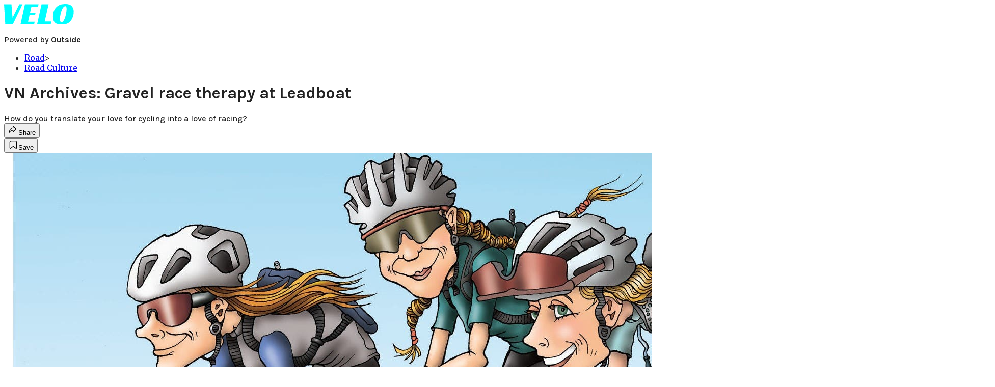

--- FILE ---
content_type: text/html; charset=utf-8
request_url: https://velo.outsideonline.com/road/road-culture/vn-archives-gravel-race-therapy-at-leadboat/?scope=anon
body_size: 21986
content:
<!DOCTYPE html><html lang="en" class="merriweather_9fb01ae5-module__tjpaUa__className plus_jakarta_sans_6b06feeb-module__o-YZ4a__className karla_8196d67f-module__dMKELa__className overflow-x-hidden"><head><meta charSet="utf-8"/><meta name="viewport" content="width=device-width, initial-scale=1"/><link rel="preload" href="https://headless-velo.outsideonline.com/_next/static/media/0595f7052377a1a2-s.p.0de08f1e.woff2" as="font" crossorigin="" type="font/woff2"/><link rel="preload" href="https://headless-velo.outsideonline.com/_next/static/media/248e1dc0efc99276-s.p.8a6b2436.woff2" as="font" crossorigin="" type="font/woff2"/><link rel="preload" href="https://headless-velo.outsideonline.com/_next/static/media/5c8bbc89ca099f34-s.p.871a2d56.woff2" as="font" crossorigin="" type="font/woff2"/><link rel="preload" href="https://headless-velo.outsideonline.com/_next/static/media/63f26fe34c987908-s.p.e5023865.woff2" as="font" crossorigin="" type="font/woff2"/><link rel="preload" href="https://headless-velo.outsideonline.com/_next/static/media/6c98c9fb873995d2-s.p.4a6499bc.woff2" as="font" crossorigin="" type="font/woff2"/><link rel="preload" href="https://headless-velo.outsideonline.com/_next/static/media/e2f3d2dfca5b1593-s.p.89fd9991.woff2" as="font" crossorigin="" type="font/woff2"/><link rel="preload" href="https://headless-velo.outsideonline.com/_next/static/media/f287e533ed04f2e6-s.p.b13871c7.woff2" as="font" crossorigin="" type="font/woff2"/><link rel="preload" href="https://headless-velo.outsideonline.com/_next/static/media/f7aa21714c1c53f8-s.p.e3544bb0.woff2" as="font" crossorigin="" type="font/woff2"/><link rel="preload" href="https://headless-velo.outsideonline.com/_next/static/media/fba5a26ea33df6a3-s.p.1bbdebe6.woff2" as="font" crossorigin="" type="font/woff2"/><link rel="preload" as="image" imageSrcSet="https://velo.outsideonline.com/wp-content/uploads/2022/03/ITN-169.jpg?auto=webp&amp;width=2048&amp;quality=75&amp;fit=cover 1x, https://velo.outsideonline.com/wp-content/uploads/2022/03/ITN-169.jpg?auto=webp&amp;width=3840&amp;quality=75&amp;fit=cover 2x" fetchPriority="high"/><link rel="stylesheet" href="https://headless-velo.outsideonline.com/_next/static/chunks/23faa9641479032e.css?dpl=dpl_5o5nzzcjDoTSocu8bw2i1rrG6Bqu" data-precedence="next"/><link rel="preload" as="script" fetchPriority="low" href="https://headless-velo.outsideonline.com/_next/static/chunks/c2f4fb33c3f4861c.js?dpl=dpl_5o5nzzcjDoTSocu8bw2i1rrG6Bqu"/><script src="https://headless-velo.outsideonline.com/_next/static/chunks/7cb1ab48529b96c7.js?dpl=dpl_5o5nzzcjDoTSocu8bw2i1rrG6Bqu" async=""></script><script src="https://headless-velo.outsideonline.com/_next/static/chunks/70f96aa9481b89a5.js?dpl=dpl_5o5nzzcjDoTSocu8bw2i1rrG6Bqu" async=""></script><script src="https://headless-velo.outsideonline.com/_next/static/chunks/8ed7946dcb4c7d5b.js?dpl=dpl_5o5nzzcjDoTSocu8bw2i1rrG6Bqu" async=""></script><script src="https://headless-velo.outsideonline.com/_next/static/chunks/turbopack-4c95e6229070f9aa.js?dpl=dpl_5o5nzzcjDoTSocu8bw2i1rrG6Bqu" async=""></script><script src="https://headless-velo.outsideonline.com/_next/static/chunks/0bca773f9803f23f.js?dpl=dpl_5o5nzzcjDoTSocu8bw2i1rrG6Bqu" async=""></script><script src="https://headless-velo.outsideonline.com/_next/static/chunks/34d2a9bd2041430d.js?dpl=dpl_5o5nzzcjDoTSocu8bw2i1rrG6Bqu" async=""></script><script src="https://headless-velo.outsideonline.com/_next/static/chunks/f1e9d5b28089e3cb.js?dpl=dpl_5o5nzzcjDoTSocu8bw2i1rrG6Bqu" async=""></script><script src="https://headless-velo.outsideonline.com/_next/static/chunks/6f857a730c01b398.js?dpl=dpl_5o5nzzcjDoTSocu8bw2i1rrG6Bqu" async=""></script><script src="https://headless-velo.outsideonline.com/_next/static/chunks/ff1a16fafef87110.js?dpl=dpl_5o5nzzcjDoTSocu8bw2i1rrG6Bqu" async=""></script><script src="https://headless-velo.outsideonline.com/_next/static/chunks/926350dec3317ae7.js?dpl=dpl_5o5nzzcjDoTSocu8bw2i1rrG6Bqu" async=""></script><link rel="preload" href="https://use.typekit.net/lkh1amg.css" as="style"/><link rel="preload" href="https://www.googletagmanager.com/gtm.js?id=GTM-TH9LSB6" as="script"/><link rel="preconnect" href="https://use.typekit.net" crossorigin="anonymous"/><link rel="preconnect" href="https://securepubads.g.doubleclick.net" crossorigin="anonymous"/><link rel="preconnect" href="https://micro.rubiconproject.com" crossorigin="anonymous"/><link rel="preconnect" href="https://amazon-adsystem.com" crossorigin="anonymous"/><link rel="preconnect" href="https://pub.doubleverify.com" crossorigin="anonymous"/><link rel="preload" href="https://use.typekit.net/lkh1amg.css" as="style"/><meta name="next-size-adjust" content=""/><title>VN Archives: Gravel race therapy at Leadboat</title><meta name="description" content="How do you translate your love for cycling into a love of racing?"/><meta name="author" content="Betsy Welch"/><meta name="robots" content="max-image-preview:large"/><meta name="am-api-token" content="YYcJV4n6DEEP"/><link rel="canonical" href="https://velo.outsideonline.com/road/road-culture/vn-archives-gravel-race-therapy-at-leadboat/"/><meta property="og:title" content="VN Archives: Gravel race therapy at Leadboat"/><meta property="og:description" content="How do you translate your love for cycling into a love of racing?"/><meta property="og:url" content="https://velo.outsideonline.com/road/road-culture/vn-archives-gravel-race-therapy-at-leadboat/"/><meta property="og:site_name" content="Velo"/><meta property="og:locale" content="en_US"/><meta property="og:image" content="https://velo.outsideonline.com/wp-content/uploads/2022/03/ITN-169.jpg"/><meta property="og:image:width" content="1945"/><meta property="og:image:height" content="1094"/><meta property="og:image:type" content="image/jpeg"/><meta property="og:type" content="article"/><meta property="article:published_time" content="2022-03-09T06:49:00.000Z"/><meta property="article:modified_time" content="2022-03-09T08:49:05.000Z"/><meta property="article:author" content="Betsy Welch"/><meta name="twitter:card" content="summary_large_image"/><meta name="twitter:title" content="VN Archives: Gravel race therapy at Leadboat"/><meta name="twitter:description" content="How do you translate your love for cycling into a love of racing?"/><meta name="twitter:image" content="https://velo.outsideonline.com/wp-content/uploads/2022/03/ITN-169.jpg"/><meta name="twitter:image:width" content="1945"/><meta name="twitter:image:height" content="1094"/><meta name="twitter:image:type" content="image/jpeg"/><link rel="icon" href="/icon?6dd26e972d5bff8d" type="image/png" sizes="32x32"/><link rel="apple-touch-icon" href="/apple-icon?3872ec717b5f28d9" type="image/png" sizes="180x180"/><script src="https://headless-velo.outsideonline.com/_next/static/chunks/a6dad97d9634a72d.js?dpl=dpl_5o5nzzcjDoTSocu8bw2i1rrG6Bqu" noModule=""></script></head><body><div hidden=""><!--$--><!--/$--></div><div class="fixed top-0 z-50 flex h-[68px] w-full flex-col items-center bg-brand-primary font-utility shadow-md" id="out-header-wrapper" style="--font-body:var(--font-utility)"><out-header style="width:100%"><div class="py-spacing-xxxs flex flex-col items-center" slot="header-logo"><a href="https://velo.outsideonline.com/" class="relative"><svg width="138" height="40" viewBox="0 0 138 40" fill="none" xmlns="http://www.w3.org/2000/svg" class="text-#03FFFF h-[34px] w-[120px] sm:w-[200px]"><title>Velo logo</title><path d="M110.511 34.3953C109.982 33.5169 109.717 31.9145 109.717 29.588C109.726 27.8878 109.843 26.1899 110.067 24.5034C110.305 22.6299 110.645 20.7697 111.084 18.9301C111.528 17.0514 112.057 15.2241 112.67 13.4483C113.218 11.8183 113.92 10.2398 114.765 8.73246C115.427 7.52412 116.273 6.41892 117.276 5.45423C118.166 4.63872 119.098 4.23096 120.072 4.23096C120.48 4.22628 120.881 4.3369 121.225 4.54918C121.569 4.76147 121.841 5.06614 122.008 5.42565C122.456 6.2202 122.68 7.67973 122.678 9.80424C122.665 11.5346 122.548 13.2629 122.328 14.9803C122.095 16.8857 121.767 18.791 121.344 20.6964C120.929 22.5799 120.41 24.4403 119.787 26.2697C119.234 27.9185 118.554 29.5254 117.754 31.077C117.137 32.3139 116.322 33.4499 115.341 34.4439C114.469 35.2813 113.562 35.7014 112.575 35.7014C111.727 35.7091 111.039 35.2737 110.511 34.3953ZM111.762 0.924151C109.534 1.50931 107.428 2.46177 105.537 3.73937C102.442 5.82197 100.059 8.64957 98.3895 12.2222C96.7195 15.7948 95.8825 19.8476 95.8785 24.3805C95.8785 27.0366 96.1434 29.2421 96.673 30.997C97.109 32.5675 97.8527 34.0431 98.8638 35.3442C100.234 37.0167 102.092 38.2543 104.2 38.8968C106.447 39.6323 109.412 40 113.093 40C116.906 40 120.113 39.5818 122.716 38.7453C125.366 37.8801 127.74 36.3711 129.609 34.3638C130.718 33.1969 131.688 31.9132 132.499 30.5369C133.384 29.0523 134.129 27.4941 134.726 25.881C135.347 24.1969 135.825 22.4668 136.155 20.7079C136.492 18.9294 136.662 17.1254 136.664 15.3175C136.693 13.4578 136.458 11.603 135.968 9.80424C135.536 8.28858 134.871 6.84361 133.996 5.5171C132.684 3.63922 130.814 2.18765 128.631 1.35287C126.362 0.451613 123.407 0.00193963 119.767 0.00384502C117.068 -0.0386281 114.375 0.270946 111.762 0.924151ZM64.923 39.5084H91.6037L92.6857 34.3638H79.793L87.2903 0.615477H73.5201L64.923 39.5084ZM32.3311 39.5084H59.0829L60.0375 34.7926H47.0766L49.9996 21.6853H60.8616L61.8784 17.0924H51.0164L53.6845 5.27131H66.6424L67.6593 0.615477H40.9104L32.3311 39.5084ZM2.34494 39.5084H17.3395L36.1434 0.615477H29.8587L16.6458 26.9528L14.4846 0.615477H0L2.34494 39.5084Z" fill="#00FFFF"></path></svg></a><p class="mt-px text-center font-utility-4 text-white sm:font-utility-3">Powered by <strong class="font-semibold">Outside</strong></p></div></out-header></div><div class="article-template w-full text-center" data-post-analytics-data="{&quot;authors&quot;:[&quot;Betsy Welch&quot;],&quot;categories&quot;:[&quot;Road&quot;,&quot;Road Culture&quot;],&quot;tags&quot;:[&quot;vn archives&quot;,&quot;leadboat&quot;,&quot;racing&quot;,&quot;road&quot;,&quot;road culture&quot;],&quot;domain&quot;:&quot;velo&quot;,&quot;post_uuid&quot;:&quot;9b8005a10e00b7302fc922149e83baf4&quot;,&quot;publish_date&quot;:&quot;March 9, 2022&quot;,&quot;title&quot;:&quot;VN Archives: Gravel race therapy at Leadboat&quot;}"><script id="seo-structured-data" type="application/ld+json" data-testid="structured-data">{"@context":"https://schema.org","@type":"Article","@id":"https://velo.outsideonline.com/road/road-culture/vn-archives-gravel-race-therapy-at-leadboat/#article","isPartOf":{"@id":"https://velo.outsideonline.com/road/road-culture/vn-archives-gravel-race-therapy-at-leadboat"},"author":[{"@type":"Person","@id":"https://velo.outsideonline.com/#/schema/person/28720","name":"Betsy Welch","url":"https://velo.outsideonline.com/byline/betsy-welch"}],"headline":"VN Archives: Gravel race therapy at Leadboat","datePublished":"2022-03-09T06:49:00.000Z","dateModified":"2022-03-09T06:49:00.000Z","mainEntityOfPage":{"@id":"https://velo.outsideonline.com/road/road-culture/vn-archives-gravel-race-therapy-at-leadboat/"},"wordCount":546,"publisher":{"@id":"https://velo.outsideonline.com/#organization"},"image":{"@id":"https://velo.outsideonline.com/road/road-culture/vn-archives-gravel-race-therapy-at-leadboat/#primaryimage"},"thumbnailUrl":"https://velo.outsideonline.com/wp-content/uploads/2022/03/ITB-square.png","keywords":["parent_category: Road","tag: vn archives","tag: leadboat","tag: racing","tag: road","tag: road culture","type: article"],"articleSection":"Road Culture","inLanguage":"en-US","@graph":[{"@type":"Article","@id":"https://velo.outsideonline.com/road/road-culture/vn-archives-gravel-race-therapy-at-leadboat/#article","isPartOf":{"@id":"https://velo.outsideonline.com/road/road-culture/vn-archives-gravel-race-therapy-at-leadboat"},"author":[{"@type":"Person","@id":"https://velo.outsideonline.com/#/schema/person/28720","name":"Betsy Welch","url":"https://velo.outsideonline.com/byline/betsy-welch"}],"headline":"VN Archives: Gravel race therapy at Leadboat","datePublished":"2022-03-09T06:49:00.000Z","dateModified":"2022-03-09T06:49:00.000Z","mainEntityOfPage":{"@id":"https://velo.outsideonline.com/road/road-culture/vn-archives-gravel-race-therapy-at-leadboat/"},"wordCount":546,"publisher":{"@id":"https://velo.outsideonline.com/#organization"},"image":{"@id":"https://velo.outsideonline.com/road/road-culture/vn-archives-gravel-race-therapy-at-leadboat/#primaryimage"},"thumbnailUrl":"https://velo.outsideonline.com/wp-content/uploads/2022/03/ITB-square.png","keywords":["parent_category: Road","tag: vn archives","tag: leadboat","tag: racing","tag: road","tag: road culture","type: article"],"articleSection":"Road Culture","inLanguage":"en-US"},{"@type":"WebPage","@id":"https://velo.outsideonline.com/road/road-culture/vn-archives-gravel-race-therapy-at-leadboat/","url":"https://velo.outsideonline.com/road/road-culture/vn-archives-gravel-race-therapy-at-leadboat/","name":"VN Archives: Gravel race therapy at Leadboat","isPartOf":{"@id":"https://velo.outsideonline.com/#website"},"primaryImageOfPage":{"@id":"https://velo.outsideonline.com/road/road-culture/vn-archives-gravel-race-therapy-at-leadboat/#primaryimage"},"image":{"@id":"https://velo.outsideonline.com/road/road-culture/vn-archives-gravel-race-therapy-at-leadboat/#primaryimage"},"thumbnailUrl":"https://velo.outsideonline.com/wp-content/uploads/2022/03/ITB-square.png","datePublished":"2022-03-09T06:49:00.000Z","dateModified":"2022-03-09T06:49:00.000Z","description":"How do you translate your love for cycling into a love of racing?","breadcrumb":{"@id":"https://velo.outsideonline.com/road/road-culture/vn-archives-gravel-race-therapy-at-leadboat/#breadcrumb"},"inLanguage":"en-US","potentialAction":[{"@type":"ReadAction","target":["https://velo.outsideonline.com/road/road-culture/vn-archives-gravel-race-therapy-at-leadboat/"]}]},{"@type":"ImageObject","inLanguage":"en-US","@id":"https://velo.outsideonline.com/road/road-culture/vn-archives-gravel-race-therapy-at-leadboat/#primaryimage","url":"https://velo.outsideonline.com/wp-content/uploads/2022/03/ITN-169.jpg","contentUrl":"https://velo.outsideonline.com/wp-content/uploads/2022/03/ITN-169.jpg","width":1945,"height":1094},{"@type":"BreadcrumbList","@id":"https://velo.outsideonline.com/road/road-culture/vn-archives-gravel-race-therapy-at-leadboat/#breadcrumb","itemListElement":[{"@type":"ListItem","position":1,"name":"Road","item":"https://velo.outsideonline.com/road/"},{"@type":"ListItem","position":2,"name":"Road Culture","item":"https://velo.outsideonline.com/road/road-culture/"},{"@type":"ListItem","position":3,"name":"VN Archives: Gravel race therapy at Leadboat","item":"https://velo.outsideonline.com/road/road-culture/vn-archives-gravel-race-therapy-at-leadboat/"}]},{"@type":"WebSite","@id":"https://velo.outsideonline.com/#website","url":"https://velo.outsideonline.com/","name":"Velo","description":"VELO - Competitive Cycling News, Race Results and Bike Reviews - Velo","publisher":{"@id":"https://velo.outsideonline.com/#organization"},"potentialAction":[{"@type":"SearchAction","target":{"@type":"EntryPoint","urlTemplate":"https://velo.outsideonline.com/?s={search_term_string}"},"query-input":"required name=search_term_string"}],"inLanguage":"en-US"},{"@type":"Organization","@id":"https://velo.outsideonline.com/#organization","name":"Velo","url":"https://velo.outsideonline.com/","logo":{"@type":"ImageObject","inLanguage":"en-US","@id":"https://velo.outsideonline.com/#/schema/logo/image/","url":"https://cdn.outsideonline.com/wp-content/uploads/2024/03/AF-VELO.png","contentUrl":"https://cdn.outsideonline.com/wp-content/uploads/2024/03/AF-VELO.png","width":250,"height":250,"caption":"Velo"},"image":{"@id":"https://velo.outsideonline.com/#/schema/logo/image/"}},{"@type":"Person","@id":"https://velo.outsideonline.com/#/schema/person/28720","name":"Betsy Welch","url":"https://velo.outsideonline.com/byline/betsy-welch"}]}</script><div class="mt-[116px]"><div class="min-h-[150vh] max-w-full overflow-y-hidden"><div aria-label="Advertisement" class="prestitial-ad fixed top-0 left-[50%] z-3 flex w-[1920px] -translate-x-1/2 transform items-center justify-center overflow-y-hidden bg-bg-very-light"><div id="prestitial-0" class="prestitial-content w-[1920px]"></div></div></div></div><div class="mx-auto flex max-w-[1440px] px-base sm:px-loose md:space-x-base-loose md:p-base-loose lg:p-base" data-testid="grid"><div class="grid w-full grid-cols-4 gap-base-loose sm:grid-cols-8 md:grid-cols-12 body-content js-body-content overflow-x-hidden body-content-dense"><div class="col-span-full"></div><div class="article-header !col-span-full flex flex-col text-left"><div class="justify-start"><nav class="align-left col-span-full mb-base" data-pom-e2e-test-id="breadcrumbs"><ul class="flex flex-wrap gap-super-tight font-semibold"><li class="!-ml-0.5 flex gap-super-tight whitespace-nowrap"><a class="rounded-small px-extra-tight font-utility-2 text-brand-primary transition-colors duration-400 hover:bg-bg-light active:bg-bg-medium" href="/road"><span>Road</span></a><span class="mt-[-1px] font-utility-2 text-secondary">&gt;</span></li><li class="!-ml-0.5 flex gap-super-tight whitespace-nowrap"><a class="rounded-small px-extra-tight font-utility-2 text-brand-primary transition-colors duration-400 hover:bg-bg-light active:bg-bg-medium" href="/road/road-culture"><span>Road Culture</span></a></li></ul></nav><h1 class="mb-base-loose text-text-headline">VN Archives: Gravel race therapy at Leadboat</h1><div class="fp-intro mb-loose font-secondary text-description-size leading-description-line-height font-normal text-secondary">How do you translate your love for cycling into a love of racing?</div></div><div class="border-border-light border-t py-base-tight"><div class="flex h-4 justify-between"><div class="flex gap-x-base-tight"></div><div class="flex gap-x-base-tight"><div class="relative"><button class="inline-flex shrink-0 items-center justify-center rounded-full hover:cursor-pointer bg-bg-surface hover:bg-bg-light focus:bg-bg-dark text-primary border border-solid border-border-light aria-pressed:bg-brand-primary aria-pressed:text-text-surface py-very-tight px-base-tight gap-tight font-semibold font-utility-2" aria-label="Share article" aria-pressed="false" id="" aria-haspopup="true"><svg xmlns="http://www.w3.org/2000/svg" width="20" height="20" viewBox="0 0 20 20" class=""><title>Share Icon</title><path fill-rule="evenodd" clip-rule="evenodd" d="M9.52671 2.21112C9.31975 2.29685 9.18481 2.4988 9.18481 2.72281V5.69328C4.9997 6.2414 1.80019 10.0091 1.80019 14.533V15.2767C1.80019 15.5374 1.9821 15.7629 2.23697 15.818C2.49185 15.8731 2.75065 15.743 2.8584 15.5055C3.80204 13.4258 6.21665 11.8364 9.18481 11.6591V14.5382C9.18481 14.7622 9.31975 14.9642 9.52671 15.0499C9.73367 15.1356 9.97189 15.0882 10.1303 14.9298L16.038 9.02213C16.2543 8.80584 16.2543 8.45516 16.038 8.23887L10.1303 2.33118C9.97189 2.17278 9.73367 2.1254 9.52671 2.21112ZM10.2925 11.0903C10.2925 11.0898 10.2925 11.0893 10.2925 11.0888C10.2925 10.783 10.0445 10.535 9.73866 10.535C7.00766 10.535 4.54501 11.6113 2.99576 13.3185C3.52188 9.72192 6.34795 6.97376 9.77511 6.7477C10.0662 6.7285 10.2925 6.48678 10.2925 6.19505V4.05991L14.8631 8.6305L10.2925 13.2011V11.0918C10.2925 11.0913 10.2925 11.0908 10.2925 11.0903Z" class="fill-inverse"></path></svg><span class="hidden sm:inline">Share</span></button></div><button class="inline-flex shrink-0 items-center justify-center rounded-full hover:cursor-pointer bg-bg-surface hover:bg-bg-light focus:bg-bg-dark text-primary border border-solid border-border-light aria-pressed:bg-brand-primary aria-pressed:text-text-surface py-very-tight px-base-tight gap-tight font-semibold font-utility-2 sm:w-10.75" aria-label="Save this article" aria-pressed="false" id="article-bookmark-button"><svg xmlns="http://www.w3.org/2000/svg" width="20" height="20" viewBox="0 0 20 20" fill="current-color" class=""><title>Bookmark Icon</title><path fill-rule="evenodd" clip-rule="evenodd" d="M5.89753 3.23089C5.40785 3.23089 4.93823 3.42541 4.59198 3.77166C4.24572 4.11792 4.0512 4.58754 4.0512 5.07722V16.564C4.0512 16.6021 4.06181 16.6394 4.08183 16.6718C4.10186 16.7042 4.13051 16.7304 4.16459 16.7474C4.19866 16.7645 4.2368 16.7717 4.27474 16.7683C4.31268 16.7649 4.34892 16.751 4.3794 16.7281L9.63131 12.7907C9.8501 12.6267 10.1509 12.6267 10.3697 12.7907L15.6216 16.7281C15.652 16.751 15.6883 16.7649 15.7262 16.7683C15.7642 16.7717 15.8023 16.7645 15.8364 16.7474C15.8705 16.7304 15.8991 16.7042 15.9191 16.6718C15.9392 16.6394 15.9498 16.6021 15.9498 16.564V5.07722C15.9498 4.58754 15.7552 4.11792 15.409 3.77166C15.0627 3.42541 14.5931 3.23089 14.1034 3.23089H5.89753ZM3.72161 2.9013C4.2987 2.32421 5.0814 2 5.89753 2H14.1034C14.9196 2 15.7023 2.32421 16.2794 2.9013C16.8565 3.47839 17.1807 4.26109 17.1807 5.07722V16.564C17.1807 16.8306 17.1064 17.092 16.9662 17.3189C16.826 17.5457 16.6255 17.7291 16.387 17.8483C16.1485 17.9676 15.8815 18.0181 15.6159 17.9942C15.3503 17.9703 15.0966 17.8729 14.8832 17.713L10.0005 14.0523L5.11775 17.713C4.90439 17.8729 4.6507 17.9703 4.38511 17.9942C4.11952 18.0181 3.85251 17.9676 3.61401 17.8483C3.37551 17.7291 3.17493 17.5457 3.03475 17.3189C2.89456 17.092 2.82031 16.8306 2.82031 16.564V5.07722C2.82031 4.26109 3.14452 3.47839 3.72161 2.9013Z" class="fill-inverse"></path></svg><span class="hidden sm:inline">Save</span></button></div></div></div><div><img alt="" data-src="https://velo.outsideonline.com/wp-content/uploads/2022/03/ITN-169.jpg" data-loaded="true" fetchPriority="high" loading="eager" width="1945" height="1094" decoding="async" data-nimg="1" style="color:transparent" srcSet="https://velo.outsideonline.com/wp-content/uploads/2022/03/ITN-169.jpg?auto=webp&amp;width=2048&amp;quality=75&amp;fit=cover 1x, https://velo.outsideonline.com/wp-content/uploads/2022/03/ITN-169.jpg?auto=webp&amp;width=3840&amp;quality=75&amp;fit=cover 2x" src="https://velo.outsideonline.com/wp-content/uploads/2022/03/ITN-169.jpg?auto=webp&amp;width=3840&amp;quality=75&amp;fit=cover"/><p class="fp-leadCaption py-tight text-left font-utility text-utility3-size leading-utility3-line-height text-secondary"> (Photo: David Brinton)</p></div></div><div class="content-wrap fp-contentTarget"><div class="article-body"><div class="mb-base-loose flex flex-wrap gap-(--spacing-base)"><!--$?--><template id="B:0"></template><!--/$--></div><div class="pub-date font-utility-2 text-secondary">Published March 9, 2022 06:49AM</div></div><figure id="attachment_631195" class="pom-image-wrap photo-alignright"><img alt="Fall 2021 VeloNews Cover" loading="lazy" width="1938" height="2560" decoding="async" data-nimg="1" class="alignright size-full wp-image-631195" style="color:transparent" srcSet="https://velo.outsideonline.com/wp-content/uploads/2022/03/VN_fall21-cover-scaled.jpg?width=2048&amp;auto=webp&amp;quality=75&amp;fit=cover 1x, https://velo.outsideonline.com/wp-content/uploads/2022/03/VN_fall21-cover-scaled.jpg?width=3840&amp;auto=webp&amp;quality=75&amp;fit=cover 2x" src="https://velo.outsideonline.com/wp-content/uploads/2022/03/VN_fall21-cover-scaled.jpg?width=3840&amp;auto=webp&amp;quality=75&amp;fit=cover"/></figure>
<p><em>At the Back was a column in every </em>VeloNews<em> magazine for decades. It was a place where riders and staff writers would share personal stories. This year, we are running an At the Back every week for members to enjoy. In this piece from the Fall 2021 issue, Betsy Welch tells us about her love/hate relationship with racing, and how sharing the experience with friends is the best part.</em></p><p class="aspect-video"></p><p>For days after finishing the <a target="_self" class="text-brand-primary underline hover:text-brand-primary/85 break-words overflow-wrap-anywhere underline-offset-[3px]" href="https://velo.outsideonline.com/news/mountain/what-you-need-to-know-about-the-leadboat-challenge/">LeadBoat Challenge</a> I could not, for the life of me, write about it. I wanted to blame it on a post-ride hangover — 250 miles and 22,000 feet of high elevation climbing can leave you feeling very depleted. But as I drove home from Steamboat Springs after the weekend of back-to-back bike races, I noticed I still wanted to ride.</p>
<p>My relationship with bikes is sound, but my relationship with racing is more complicated. I don’t train or do workouts or set specific goals, but I ride a lot, and — obviously — I work for this magazine. So, in a way, bike racing was thrust upon me. At events, I’m not confident enough for the business in the front, but I’m a little too fast to just party in the back. Consequently, participating in bike races often has a strange and not-that-enjoyable effect on me.</p>
<div class="ad-placeholder-wrapper relative w-full border-t border-b border-border-light col-span-full my-3 md:col-span-10 md:col-start-2"><div class="mb-[30px] min-h-[30px] text-center"><span class="font-utility-4 font-medium tracking-[1px] text-neutral-500 uppercase">ADVERTISEMENT</span></div><div class="ad-placeholder -mt-[30px] mb-[30px] flex min-h-[250px] w-full items-center justify-center"><div class="w-full "><div id="in-content-leaderboard-I0-P0-CMI0" class="flex justify-center text-left"></div></div></div></div><p>If I had a bike therapist, it’d go like this: <em>I’m just so sick of hearing my own sob story!</em> And then said bike therapist would say to me, “Then definitely don’t do the LeadBoat Challenge.”</p>
<p>And fair enough, of all bike races for someone with bike race “issues” to tackle, the <a target="_self" class="text-brand-primary underline hover:text-brand-primary/85 break-words overflow-wrap-anywhere underline-offset-[3px]" href="https://velo.outsideonline.com/tag/leadville-100-mtb">Leadville 100 MTB</a> and <a target="_self" class="text-brand-primary underline hover:text-brand-primary/85 break-words overflow-wrap-anywhere underline-offset-[3px]" href="https://velo.outsideonline.com/tag/sbt-grvl">SBT GRVL</a> back-to-back would probably not be recommended. But deep down I knew that I would love this event; turns out that the mental shift was all I needed.</p>
<figure id="attachment_631197" class="pom-image-wrap photo-alignleft"><img alt="Original article published in VeloNews" loading="lazy" width="1971" height="2560" decoding="async" data-nimg="1" class="alignleft size-full wp-image-631197" style="color:transparent" srcSet="https://velo.outsideonline.com/wp-content/uploads/2022/03/VN_fall21-at-the-back-scaled.jpg?width=2048&amp;auto=webp&amp;quality=75&amp;fit=cover 1x, https://velo.outsideonline.com/wp-content/uploads/2022/03/VN_fall21-at-the-back-scaled.jpg?width=3840&amp;auto=webp&amp;quality=75&amp;fit=cover 2x" src="https://velo.outsideonline.com/wp-content/uploads/2022/03/VN_fall21-at-the-back-scaled.jpg?width=3840&amp;auto=webp&amp;quality=75&amp;fit=cover"/></figure>
<p>Instead of comparing myself to the pros at the start, I delighted in the fact that I got to line up beside them. They dropped me, of course, but I caught a few, and spent a few moments riding alongside an <a target="_self" class="text-brand-primary underline hover:text-brand-primary/85 break-words overflow-wrap-anywhere underline-offset-[3px]" href="https://velo.outsideonline.com/events/olympics/portrait-of-a-champion-jennifer-valentes-olympic-gold-is-the-product-of-physical-and-intellectual-strengths/">Olympic gold medalist</a>.</p>
<p>Instead of poo-poo’ing the nutrition strategies and obsessive tendencies of “real racers” I embraced them. I jettisoned bottles and kept on riding when normally I would have lingered.</p>
<div class="ad-placeholder-wrapper relative w-full border-t border-b border-border-light col-span-full my-3 md:col-span-10 md:col-start-2"><div class="mb-[30px] min-h-[30px] text-center"><span class="font-utility-4 font-medium tracking-[1px] text-neutral-500 uppercase">ADVERTISEMENT</span></div><div class="ad-placeholder -mt-[30px] mb-[30px] flex min-h-[250px] w-full items-center justify-center"><div class="w-full "><div id="in-content-leaderboard-I1-P0-CMI0" class="flex justify-center text-left"></div></div></div></div><p>Because I wanted to do well at Leadville and not feel miserable the next day in Steamboat, that meant no post-race beers or socializing. I even drank a powdered recovery beverage in lieu of an IPA.</p>
<p>And I also wore jean shorts — both days — because it was fun, and silly things are a good conversation starter. I chatted with friends and introduced myself to strangers because meeting people and sharing the experience has always been my favorite thing about bike races.</p>
<p>The jewel on the crown was rolling into Steamboat Springs with <a target="_self" class="text-brand-primary underline hover:text-brand-primary/85 break-words overflow-wrap-anywhere underline-offset-[3px]" href="https://velo.outsideonline.com/tag/alison-tetrick">Ali Tetrick</a> and <a target="_self" class="text-brand-primary underline hover:text-brand-primary/85 break-words overflow-wrap-anywhere underline-offset-[3px]" href="https://velo.outsideonline.com/tag/amity-rockwell">Amity Rockwell</a>, two former queens of Kanza. A few miles from the finish, in a momentary lapse into negative bike race self-talk, I asked them if they were about to drop me. “Are you nuts? That isn’t how this works,” they said.</p>
<p>We crossed the line together.</p>
<p>It took the imaginary bike therapist to point it out to me: <em>You had a great time at LeadBoat — sounds like that’s the story.</em></p>
<!-- --></div><div class="article-bottom"><div class="col-span-full mb-extra-loose flex flex-wrap gap-base-tight text-left md:col-span-10 md:col-start-2 lg:col-span-8 lg:col-start-3"><a class="inline-flex shrink-0 items-center justify-center rounded-full hover:cursor-pointer bg-bg-light hover:bg-bg-medium focus:bg-bg-dark text-primary py-very-tight px-base-tight gap-tight font-semibold font-utility-2" rel="" target="_self" href="/tag/leadboat"><span class="">leadboat</span></a><a class="inline-flex shrink-0 items-center justify-center rounded-full hover:cursor-pointer bg-bg-light hover:bg-bg-medium focus:bg-bg-dark text-primary py-very-tight px-base-tight gap-tight font-semibold font-utility-2" rel="" target="_self" href="/tag/racing"><span class="">Racing</span></a><a class="inline-flex shrink-0 items-center justify-center rounded-full hover:cursor-pointer bg-bg-light hover:bg-bg-medium focus:bg-bg-dark text-primary py-very-tight px-base-tight gap-tight font-semibold font-utility-2" rel="" target="_self" href="/tag/vn-archives"><span class="">VN Archives</span></a></div><div class="mb-base-loose"></div><div class="block md:hidden"><a target="_blank" rel="noopener noreferrer" class="my-base-tight flex w-full cursor-pointer items-center gap-base rounded-md border border-border-light bg-bg-surface p-base-tight no-underline md:my-0 md:w-[300px]" href="https://www.google.com/preferences/source?q=velo.outsideonline.com"><svg width="32" height="32" viewBox="0 0 48 48" class="shrink-0" aria-hidden="true"><title>Google</title><path fill="#EA4335" d="M24 9.5c3.54 0 6.71 1.22 9.21 3.6l6.85-6.85C35.9 2.38 30.47 0 24 0 14.62 0 6.51 5.38 2.56 13.22l7.98 6.19C12.43 13.72 17.74 9.5 24 9.5z"></path><path fill="#4285F4" d="M46.98 24.55c0-1.57-.15-3.09-.38-4.55H24v9.02h12.94c-.58 2.96-2.26 5.48-4.78 7.18l7.73 6c4.51-4.18 7.09-10.36 7.09-17.65z"></path><path fill="#FBBC05" d="M10.53 28.59c-.48-1.45-.76-2.99-.76-4.59s.27-3.14.76-4.59l-7.98-6.19C.92 16.46 0 20.12 0 24c0 3.88.92 7.54 2.56 10.78l7.97-6.19z"></path><path fill="#34A853" d="M24 48c6.48 0 11.93-2.13 15.89-5.81l-7.73-6c-2.15 1.45-4.92 2.3-8.16 2.3-6.26 0-11.57-4.22-13.47-9.91l-7.98 6.19C6.51 42.62 14.62 48 24 48z"></path></svg><span class="flex-1 text-left font-utility-2 font-semibold text-primary">Add <!-- -->Velo<!-- --> as a preferred source on Google</span><span class="inline-flex shrink-0 items-center justify-center gap-extra-tight rounded-full border border-border-light bg-bg-surface px-base-tight py-extra-tight font-utility-2 font-semibold text-primary transition-colors hover:bg-bg-medium"><svg xmlns="http://www.w3.org/2000/svg" width="18" height="18" viewBox="0 0 18 18" fill="none" class="shrink-0" aria-hidden="true"><path d="M9.16855 9.375L10.8748 8.34375L12.5811 9.375L12.1311 7.425L13.6311 6.13125L11.6623 5.9625L10.8748 4.125L10.0873 5.9625L8.11855 6.13125L9.61855 7.425L9.16855 9.375ZM4.2748 16.4063C3.8623 16.4688 3.49043 16.3719 3.15918 16.1156C2.82793 15.8594 2.6373 15.525 2.5873 15.1125L1.59355 6.91875C1.54355 6.50625 1.64355 6.1375 1.89355 5.8125C2.14355 5.4875 2.4748 5.3 2.8873 5.25L3.7498 5.1375V11.25C3.7498 12.075 4.04355 12.7813 4.63105 13.3688C5.21855 13.9563 5.9248 14.25 6.7498 14.25H13.7248C13.6498 14.55 13.4998 14.8094 13.2748 15.0281C13.0498 15.2469 12.7748 15.375 12.4498 15.4125L4.2748 16.4063ZM6.7498 12.75C6.3373 12.75 5.98418 12.6031 5.69043 12.3094C5.39668 12.0156 5.2498 11.6625 5.2498 11.25V3C5.2498 2.5875 5.39668 2.23438 5.69043 1.94063C5.98418 1.64688 6.3373 1.5 6.7498 1.5H14.9998C15.4123 1.5 15.7654 1.64688 16.0592 1.94063C16.3529 2.23438 16.4998 2.5875 16.4998 3V11.25C16.4998 11.6625 16.3529 12.0156 16.0592 12.3094C15.7654 12.6031 15.4123 12.75 14.9998 12.75H6.7498Z" fill="#333333"></path></svg>Add</span></a></div></div><div></div></div><div class="hidden md:block" style="min-width:350px"><div id="article-pane" class="flex h-full flex-col items-end"><div class="relative h-96"><div id="ad-initial-leaderboard-0" class="justify-right flex text-left sticky top-10 mb-base"></div></div><a target="_blank" rel="noopener noreferrer" class="my-base-tight flex w-full cursor-pointer items-center gap-base rounded-md border border-border-light bg-bg-surface p-base-tight no-underline md:my-0 md:w-[300px]" href="https://www.google.com/preferences/source?q=velo.outsideonline.com"><svg width="32" height="32" viewBox="0 0 48 48" class="shrink-0" aria-hidden="true"><title>Google</title><path fill="#EA4335" d="M24 9.5c3.54 0 6.71 1.22 9.21 3.6l6.85-6.85C35.9 2.38 30.47 0 24 0 14.62 0 6.51 5.38 2.56 13.22l7.98 6.19C12.43 13.72 17.74 9.5 24 9.5z"></path><path fill="#4285F4" d="M46.98 24.55c0-1.57-.15-3.09-.38-4.55H24v9.02h12.94c-.58 2.96-2.26 5.48-4.78 7.18l7.73 6c4.51-4.18 7.09-10.36 7.09-17.65z"></path><path fill="#FBBC05" d="M10.53 28.59c-.48-1.45-.76-2.99-.76-4.59s.27-3.14.76-4.59l-7.98-6.19C.92 16.46 0 20.12 0 24c0 3.88.92 7.54 2.56 10.78l7.97-6.19z"></path><path fill="#34A853" d="M24 48c6.48 0 11.93-2.13 15.89-5.81l-7.73-6c-2.15 1.45-4.92 2.3-8.16 2.3-6.26 0-11.57-4.22-13.47-9.91l-7.98 6.19C6.51 42.62 14.62 48 24 48z"></path></svg><span class="flex-1 text-left font-utility-2 font-semibold text-primary">Add <!-- -->Velo<!-- --> as a preferred source on Google</span><span class="inline-flex shrink-0 items-center justify-center gap-extra-tight rounded-full border border-border-light bg-bg-surface px-base-tight py-extra-tight font-utility-2 font-semibold text-primary transition-colors hover:bg-bg-medium"><svg xmlns="http://www.w3.org/2000/svg" width="18" height="18" viewBox="0 0 18 18" fill="none" class="shrink-0" aria-hidden="true"><path d="M9.16855 9.375L10.8748 8.34375L12.5811 9.375L12.1311 7.425L13.6311 6.13125L11.6623 5.9625L10.8748 4.125L10.0873 5.9625L8.11855 6.13125L9.61855 7.425L9.16855 9.375ZM4.2748 16.4063C3.8623 16.4688 3.49043 16.3719 3.15918 16.1156C2.82793 15.8594 2.6373 15.525 2.5873 15.1125L1.59355 6.91875C1.54355 6.50625 1.64355 6.1375 1.89355 5.8125C2.14355 5.4875 2.4748 5.3 2.8873 5.25L3.7498 5.1375V11.25C3.7498 12.075 4.04355 12.7813 4.63105 13.3688C5.21855 13.9563 5.9248 14.25 6.7498 14.25H13.7248C13.6498 14.55 13.4998 14.8094 13.2748 15.0281C13.0498 15.2469 12.7748 15.375 12.4498 15.4125L4.2748 16.4063ZM6.7498 12.75C6.3373 12.75 5.98418 12.6031 5.69043 12.3094C5.39668 12.0156 5.2498 11.6625 5.2498 11.25V3C5.2498 2.5875 5.39668 2.23438 5.69043 1.94063C5.98418 1.64688 6.3373 1.5 6.7498 1.5H14.9998C15.4123 1.5 15.7654 1.64688 16.0592 1.94063C16.3529 2.23438 16.4998 2.5875 16.4998 3V11.25C16.4998 11.6625 16.3529 12.0156 16.0592 12.3094C15.7654 12.6031 15.4123 12.75 14.9998 12.75H6.7498Z" fill="#333333"></path></svg>Add</span></a><div class="relative flex-1"><div id="right-rail-0" class="ad-right-rail sticky top-10 min-h-[250px] md:min-h-[600px]"></div></div></div></div></div><div class="pointer-events-none fixed bottom-0 z-50 w-full"><div id="ad-footer-container" class="flex w-full justify-center bg-white/0 pointer-events-auto h-[56px] py-super-tight sm:h-[75px] md:h-[100px]"><div class="relative"><div id="footer-0" class="ad-footer"></div></div></div></div><!--$!--><template data-dgst="BAILOUT_TO_CLIENT_SIDE_RENDERING"></template><!--/$--></div><!--$--><!--/$--><!--$--><!--/$--><out-footer style="--font-body:var(--font-utility)" theme="light"></out-footer><div class="mb-8"></div><script>requestAnimationFrame(function(){$RT=performance.now()});</script><script src="https://headless-velo.outsideonline.com/_next/static/chunks/c2f4fb33c3f4861c.js?dpl=dpl_5o5nzzcjDoTSocu8bw2i1rrG6Bqu" id="_R_" async=""></script><div hidden id="S:0"><div class="flex items-center justify-start gap-(--spacing-base-tight)"><a href="/byline/betsy-welch" data-outbound-instanced="true" class="flex items-center justify-start gap-(--spacing-base-tight)" aria-label="View Betsy Welch&#x27;s bio"><div><img alt="Betsy Welch&#x27;s-Profile Picture" data-loaded="true" loading="lazy" width="40" height="40" decoding="async" data-nimg="1" class="lazy grayscaleX h-5 w-5 rounded-full" style="color:transparent;object-fit:cover" srcSet="https://outside-prod-rivt-public.s3.amazonaws.com/django/media/media/7006bb40-dc0f-460e-b91f-a113949ca136/a031d06e-fb6a-43c8-b80c-25c55d9e5fb1.png?auto=webp&amp;width=48&amp;quality=75&amp;fit=cover 1x, https://outside-prod-rivt-public.s3.amazonaws.com/django/media/media/7006bb40-dc0f-460e-b91f-a113949ca136/a031d06e-fb6a-43c8-b80c-25c55d9e5fb1.png?auto=webp&amp;width=96&amp;quality=75&amp;fit=cover 2x" src="https://outside-prod-rivt-public.s3.amazonaws.com/django/media/media/7006bb40-dc0f-460e-b91f-a113949ca136/a031d06e-fb6a-43c8-b80c-25c55d9e5fb1.png?auto=webp&amp;width=96&amp;quality=75&amp;fit=cover"/></div><span class="font-utility-2 font-bold text-primary">Betsy Welch</span></a><button class="inline-flex shrink-0 items-center justify-center rounded-full text-neutral-900 hover:cursor-pointer bg-platform hover:bg-yellow-400 py-very-tight px-base-tight gap-tight font-semibold font-utility-2" aria-pressed="false" id="article-author-follow-button"><span class="">Follow</span></button></div></div><script>$RB=[];$RV=function(a){$RT=performance.now();for(var b=0;b<a.length;b+=2){var c=a[b],e=a[b+1];null!==e.parentNode&&e.parentNode.removeChild(e);var f=c.parentNode;if(f){var g=c.previousSibling,h=0;do{if(c&&8===c.nodeType){var d=c.data;if("/$"===d||"/&"===d)if(0===h)break;else h--;else"$"!==d&&"$?"!==d&&"$~"!==d&&"$!"!==d&&"&"!==d||h++}d=c.nextSibling;f.removeChild(c);c=d}while(c);for(;e.firstChild;)f.insertBefore(e.firstChild,c);g.data="$";g._reactRetry&&requestAnimationFrame(g._reactRetry)}}a.length=0};
$RC=function(a,b){if(b=document.getElementById(b))(a=document.getElementById(a))?(a.previousSibling.data="$~",$RB.push(a,b),2===$RB.length&&("number"!==typeof $RT?requestAnimationFrame($RV.bind(null,$RB)):(a=performance.now(),setTimeout($RV.bind(null,$RB),2300>a&&2E3<a?2300-a:$RT+300-a)))):b.parentNode.removeChild(b)};$RC("B:0","S:0")</script><script>(self.__next_f=self.__next_f||[]).push([0])</script><script>self.__next_f.push([1,"1:\"$Sreact.fragment\"\n2:I[79520,[\"https://headless-velo.outsideonline.com/_next/static/chunks/0bca773f9803f23f.js?dpl=dpl_5o5nzzcjDoTSocu8bw2i1rrG6Bqu\",\"https://headless-velo.outsideonline.com/_next/static/chunks/34d2a9bd2041430d.js?dpl=dpl_5o5nzzcjDoTSocu8bw2i1rrG6Bqu\"],\"\"]\n3:I[35785,[\"https://headless-velo.outsideonline.com/_next/static/chunks/0bca773f9803f23f.js?dpl=dpl_5o5nzzcjDoTSocu8bw2i1rrG6Bqu\",\"https://headless-velo.outsideonline.com/_next/static/chunks/34d2a9bd2041430d.js?dpl=dpl_5o5nzzcjDoTSocu8bw2i1rrG6Bqu\",\"https://headless-velo.outsideonline.com/_next/static/chunks/f1e9d5b28089e3cb.js?dpl=dpl_5o5nzzcjDoTSocu8bw2i1rrG6Bqu\",\"https://headless-velo.outsideonline.com/_next/static/chunks/6f857a730c01b398.js?dpl=dpl_5o5nzzcjDoTSocu8bw2i1rrG6Bqu\"],\"ErrorBoundary\"]\n4:I[44129,[\"https://headless-velo.outsideonline.com/_next/static/chunks/0bca773f9803f23f.js?dpl=dpl_5o5nzzcjDoTSocu8bw2i1rrG6Bqu\",\"https://headless-velo.outsideonline.com/_next/static/chunks/34d2a9bd2041430d.js?dpl=dpl_5o5nzzcjDoTSocu8bw2i1rrG6Bqu\",\"https://headless-velo.outsideonline.com/_next/static/chunks/f1e9d5b28089e3cb.js?dpl=dpl_5o5nzzcjDoTSocu8bw2i1rrG6Bqu\",\"https://headless-velo.outsideonline.com/_next/static/chunks/6f857a730c01b398.js?dpl=dpl_5o5nzzcjDoTSocu8bw2i1rrG6Bqu\"],\"ReactQueryContext\"]\n5:I[8539,[\"https://headless-velo.outsideonline.com/_next/static/chunks/0bca773f9803f23f.js?dpl=dpl_5o5nzzcjDoTSocu8bw2i1rrG6Bqu\",\"https://headless-velo.outsideonline.com/_next/static/chunks/34d2a9bd2041430d.js?dpl=dpl_5o5nzzcjDoTSocu8bw2i1rrG6Bqu\"],\"AnalyticsProvider\"]\n6:I[13495,[\"https://headless-velo.outsideonline.com/_next/static/chunks/0bca773f9803f23f.js?dpl=dpl_5o5nzzcjDoTSocu8bw2i1rrG6Bqu\",\"https://headless-velo.outsideonline.com/_next/static/chunks/34d2a9bd2041430d.js?dpl=dpl_5o5nzzcjDoTSocu8bw2i1rrG6Bqu\"],\"PianoAnalytics\"]\n7:I[20661,[\"https://headless-velo.outsideonline.com/_next/static/chunks/0bca773f9803f23f.js?dpl=dpl_5o5nzzcjDoTSocu8bw2i1rrG6Bqu\",\"https://headless-velo.outsideonline.com/_next/static/chunks/34d2a9bd2041430d.js?dpl=dpl_5o5nzzcjDoTSocu8bw2i1rrG6Bqu\"],\"Header\"]\n11:I[68027,[],\"default\"]\n:HL[\"https://headless-velo.outsideonline.com/_next/static/chunks/23faa9641479032e.css?dpl=dpl_5o5nzzcjDoTSocu8bw2i1rrG6Bqu\",\"style\"]\n:HL[\"https://headless-velo.outsideonline.com/_next/static/media/0595f7052377a1a2-s.p.0de08f1e.woff2\",\"font\",{\"crossOrigin\":\"\",\"type\":\"font/woff2\"}]\n:HL[\"https://headless-velo.outsideonline.com/_next/static/media/248e1dc0efc99276-s.p.8a6b2436.woff2\",\"font\",{\"crossOrigin\":\"\",\"type\":\"font/woff2\"}]\n:HL[\"https://headless-velo.outsideonline.com/_next/static/media/5c8bbc89ca099f34-s.p.871a2d56.woff2\",\"font\",{\"crossOrigin\":\"\",\"type\":\"font/woff2\"}]\n:HL[\"https://headless-velo.outsideonline.com/_next/static/media/63f26fe34c987908-s.p.e5023865.woff2\",\"font\",{\"crossOrigin\":\"\",\"type\":\"font/woff2\"}]\n:HL[\"https://headless-velo.outsideonline.com/_next/static/media/6c98c9fb873995d2-s.p.4a6499bc.woff2\",\"font\",{\"crossOrigin\":\"\",\"type\":\"font/woff2\"}]\n:HL[\"https://headless-velo.outsideonline.com/_next/static/media/e2f3d2dfca5b1593-s.p.89fd9991.woff2\",\"font\",{\"crossOrigin\":\"\",\"type\":\"font/woff2\"}]\n:HL[\"https://headless-velo.outsideonline.com/_next/static/media/f287e533ed04f2e6-s.p.b13871c7.woff2\",\"font\",{\"crossOrigin\":\"\",\"type\":\"font/woff2\"}]\n:HL[\"https://headless-velo.outsideonline.com/_next/static/media/f7aa21714c1c53f8-s.p.e3544bb0.woff2\",\"font\",{\"crossOrigin\":\"\",\"type\":\"font/woff2\"}]\n:HL[\"https://headless-velo.outsideonline.com/_next/static/media/fba5a26ea33df6a3-s.p.1bbdebe6.woff2\",\"font\",{\"crossOrigin\":\"\",\"type\":\"font/woff2\"}]\n:HL[\"https://use.typekit.net/lkh1amg.css\",\"style\"]\n8:T7fb,"])</script><script>self.__next_f.push([1,"M110.511 34.3953C109.982 33.5169 109.717 31.9145 109.717 29.588C109.726 27.8878 109.843 26.1899 110.067 24.5034C110.305 22.6299 110.645 20.7697 111.084 18.9301C111.528 17.0514 112.057 15.2241 112.67 13.4483C113.218 11.8183 113.92 10.2398 114.765 8.73246C115.427 7.52412 116.273 6.41892 117.276 5.45423C118.166 4.63872 119.098 4.23096 120.072 4.23096C120.48 4.22628 120.881 4.3369 121.225 4.54918C121.569 4.76147 121.841 5.06614 122.008 5.42565C122.456 6.2202 122.68 7.67973 122.678 9.80424C122.665 11.5346 122.548 13.2629 122.328 14.9803C122.095 16.8857 121.767 18.791 121.344 20.6964C120.929 22.5799 120.41 24.4403 119.787 26.2697C119.234 27.9185 118.554 29.5254 117.754 31.077C117.137 32.3139 116.322 33.4499 115.341 34.4439C114.469 35.2813 113.562 35.7014 112.575 35.7014C111.727 35.7091 111.039 35.2737 110.511 34.3953ZM111.762 0.924151C109.534 1.50931 107.428 2.46177 105.537 3.73937C102.442 5.82197 100.059 8.64957 98.3895 12.2222C96.7195 15.7948 95.8825 19.8476 95.8785 24.3805C95.8785 27.0366 96.1434 29.2421 96.673 30.997C97.109 32.5675 97.8527 34.0431 98.8638 35.3442C100.234 37.0167 102.092 38.2543 104.2 38.8968C106.447 39.6323 109.412 40 113.093 40C116.906 40 120.113 39.5818 122.716 38.7453C125.366 37.8801 127.74 36.3711 129.609 34.3638C130.718 33.1969 131.688 31.9132 132.499 30.5369C133.384 29.0523 134.129 27.4941 134.726 25.881C135.347 24.1969 135.825 22.4668 136.155 20.7079C136.492 18.9294 136.662 17.1254 136.664 15.3175C136.693 13.4578 136.458 11.603 135.968 9.80424C135.536 8.28858 134.871 6.84361 133.996 5.5171C132.684 3.63922 130.814 2.18765 128.631 1.35287C126.362 0.451613 123.407 0.00193963 119.767 0.00384502C117.068 -0.0386281 114.375 0.270946 111.762 0.924151ZM64.923 39.5084H91.6037L92.6857 34.3638H79.793L87.2903 0.615477H73.5201L64.923 39.5084ZM32.3311 39.5084H59.0829L60.0375 34.7926H47.0766L49.9996 21.6853H60.8616L61.8784 17.0924H51.0164L53.6845 5.27131H66.6424L67.6593 0.615477H40.9104L32.3311 39.5084ZM2.34494 39.5084H17.3395L36.1434 0.615477H29.8587L16.6458 26.9528L14.4846 0.615477H0L2.34494 39.5084Z"])</script><script>self.__next_f.push([1,"0:{\"P\":null,\"b\":\"b0yxaoJgqOQFk5r5KYoNf\",\"c\":[\"\",\"road\",\"road-culture\",\"vn-archives-gravel-race-therapy-at-leadboat\"],\"q\":\"\",\"i\":false,\"f\":[[[\"\",{\"children\":[[\"article\",\"road/road-culture/vn-archives-gravel-race-therapy-at-leadboat\",\"c\"],{\"children\":[\"__PAGE__\",{}]}]},\"$undefined\",\"$undefined\",true],[[\"$\",\"$1\",\"c\",{\"children\":[[[\"$\",\"link\",\"0\",{\"rel\":\"stylesheet\",\"href\":\"https://headless-velo.outsideonline.com/_next/static/chunks/23faa9641479032e.css?dpl=dpl_5o5nzzcjDoTSocu8bw2i1rrG6Bqu\",\"precedence\":\"next\",\"crossOrigin\":\"$undefined\",\"nonce\":\"$undefined\"}],[\"$\",\"script\",\"script-0\",{\"src\":\"https://headless-velo.outsideonline.com/_next/static/chunks/0bca773f9803f23f.js?dpl=dpl_5o5nzzcjDoTSocu8bw2i1rrG6Bqu\",\"async\":true,\"nonce\":\"$undefined\"}],[\"$\",\"script\",\"script-1\",{\"src\":\"https://headless-velo.outsideonline.com/_next/static/chunks/34d2a9bd2041430d.js?dpl=dpl_5o5nzzcjDoTSocu8bw2i1rrG6Bqu\",\"async\":true,\"nonce\":\"$undefined\"}]],[\"$\",\"html\",null,{\"lang\":\"en\",\"className\":\"merriweather_9fb01ae5-module__tjpaUa__className plus_jakarta_sans_6b06feeb-module__o-YZ4a__className karla_8196d67f-module__dMKELa__className overflow-x-hidden\",\"children\":[[[\"$\",\"link\",null,{\"rel\":\"preconnect\",\"href\":\"https://use.typekit.net\",\"crossOrigin\":\"anonymous\"}],[\"$\",\"link\",null,{\"rel\":\"preconnect\",\"href\":\"https://securepubads.g.doubleclick.net\",\"crossOrigin\":\"anonymous\"}],[\"$\",\"link\",null,{\"rel\":\"preconnect\",\"href\":\"https://micro.rubiconproject.com\",\"crossOrigin\":\"anonymous\"}],[\"$\",\"link\",null,{\"rel\":\"preconnect\",\"href\":\"https://amazon-adsystem.com\",\"crossOrigin\":\"anonymous\"}],[\"$\",\"link\",null,{\"rel\":\"preconnect\",\"href\":\"https://pub.doubleverify.com\",\"crossOrigin\":\"anonymous\"}]],[[\"$\",\"link\",null,{\"rel\":\"preload\",\"href\":\"https://use.typekit.net/lkh1amg.css\",\"as\":\"style\"}],[\"$\",\"$L2\",null,{\"id\":\"typekit-loader\",\"strategy\":\"lazyOnload\",\"dangerouslySetInnerHTML\":{\"__html\":\"\\n                const link = document.createElement('link');\\n                link.rel = 'stylesheet';\\n                link.href = 'https://use.typekit.net/lkh1amg.css';\\n                document.head.appendChild(link);\\n              \"}}]],[\"$\",\"$L2\",null,{\"id\":\"datadog-rum\",\"strategy\":\"lazyOnload\",\"children\":\"\\n          (function(h,o,u,n,d) {\\n            h=h[d]=h[d]||{q:[],onReady:function(c){h.q.push(c)}}\\n            d=o.createElement(u);d.async=1;d.src=n\\n            n=o.getElementsByTagName(u)[0];n.parentNode.insertBefore(d,n)\\n          })(window,document,'script','https://www.datadoghq-browser-agent.com/us1/v6/datadog-rum.js','DD_RUM')\\n          window.DD_RUM.onReady(function() {\\n            window.DD_RUM.init({\\n              clientToken: 'pub487f9a3f0912e43965389931896a90d3',\\n              applicationId: 'ae23cdf8-91f1-407c-b6aa-5377fdcad464',\\n              site: 'datadoghq.com',\\n              service: 'headless-editorial',\\n              env: 'velo',\\n              version: \\\"0b6c535b4a7e78db387b11c4fe64ec41d6bb3f81\\\",\\n              sessionSampleRate: 100,\\n              sessionReplaySampleRate: 20,\\n              defaultPrivacyLevel: 'mask-user-input',\\n            });\\n          })\\n        \"}],[\"$\",\"$L2\",null,{\"id\":\"legacy-analytics-vars\",\"children\":\"\\n          window.analytics_vars = {\\n            domain: 'VeloNews'\\n          };\\n        \"}],[\"$\",\"body\",null,{\"children\":[\"$\",\"$L3\",null,{\"errorComponent\":null,\"children\":[[\"$\",\"$L4\",null,{\"children\":[\"$\",\"$L5\",null,{\"children\":[[\"$\",\"$L6\",null,{}],[\"$\",\"$L7\",null,{\"children\":[\"$\",\"div\",null,{\"className\":\"py-spacing-xxxs flex flex-col items-center\",\"slot\":\"header-logo\",\"children\":[[\"$\",\"a\",null,{\"href\":\"https://velo.outsideonline.com/\",\"className\":\"relative\",\"children\":[\"$\",\"svg\",null,{\"width\":\"138\",\"height\":\"40\",\"viewBox\":\"0 0 138 40\",\"fill\":\"none\",\"xmlns\":\"http://www.w3.org/2000/svg\",\"className\":\"text-#03FFFF h-[34px] w-[120px] sm:w-[200px]\",\"children\":[[\"$\",\"title\",null,{\"children\":\"Velo logo\"}],[\"$\",\"path\",null,{\"d\":\"$8\",\"fill\":\"#00FFFF\"}]]}]}],\"$L9\"]}]}],\"$La\",\"$Lb\",\"$Lc\"]}]}],\"$Ld\"]}]}]]}]]}],{\"children\":[\"$Le\",{\"children\":[\"$Lf\",{},null,false,false]},null,false,false]},null,false,false],\"$L10\",false]],\"m\":\"$undefined\",\"G\":[\"$11\",[]],\"S\":true}\n"])</script><script>self.__next_f.push([1,"12:I[39756,[\"https://headless-velo.outsideonline.com/_next/static/chunks/ff1a16fafef87110.js?dpl=dpl_5o5nzzcjDoTSocu8bw2i1rrG6Bqu\",\"https://headless-velo.outsideonline.com/_next/static/chunks/926350dec3317ae7.js?dpl=dpl_5o5nzzcjDoTSocu8bw2i1rrG6Bqu\"],\"default\"]\n13:I[37457,[\"https://headless-velo.outsideonline.com/_next/static/chunks/ff1a16fafef87110.js?dpl=dpl_5o5nzzcjDoTSocu8bw2i1rrG6Bqu\",\"https://headless-velo.outsideonline.com/_next/static/chunks/926350dec3317ae7.js?dpl=dpl_5o5nzzcjDoTSocu8bw2i1rrG6Bqu\"],\"default\"]\n14:I[33628,[\"https://headless-velo.outsideonline.com/_next/static/chunks/0bca773f9803f23f.js?dpl=dpl_5o5nzzcjDoTSocu8bw2i1rrG6Bqu\",\"https://headless-velo.outsideonline.com/_next/static/chunks/34d2a9bd2041430d.js?dpl=dpl_5o5nzzcjDoTSocu8bw2i1rrG6Bqu\"],\"Footer\"]\n15:I[74369,[\"https://headless-velo.outsideonline.com/_next/static/chunks/0bca773f9803f23f.js?dpl=dpl_5o5nzzcjDoTSocu8bw2i1rrG6Bqu\",\"https://headless-velo.outsideonline.com/_next/static/chunks/34d2a9bd2041430d.js?dpl=dpl_5o5nzzcjDoTSocu8bw2i1rrG6Bqu\"],\"HashedId\"]\n17:I[57096,[\"https://headless-velo.outsideonline.com/_next/static/chunks/0bca773f9803f23f.js?dpl=dpl_5o5nzzcjDoTSocu8bw2i1rrG6Bqu\",\"https://headless-velo.outsideonline.com/_next/static/chunks/34d2a9bd2041430d.js?dpl=dpl_5o5nzzcjDoTSocu8bw2i1rrG6Bqu\"],\"SecuritiScript\"]\n18:I[8317,[\"https://headless-velo.outsideonline.com/_next/static/chunks/0bca773f9803f23f.js?dpl=dpl_5o5nzzcjDoTSocu8bw2i1rrG6Bqu\",\"https://headless-velo.outsideonline.com/_next/static/chunks/34d2a9bd2041430d.js?dpl=dpl_5o5nzzcjDoTSocu8bw2i1rrG6Bqu\"],\"PianoScript\"]\n1a:I[19598,[\"https://headless-velo.outsideonline.com/_next/static/chunks/0bca773f9803f23f.js?dpl=dpl_5o5nzzcjDoTSocu8bw2i1rrG6Bqu\",\"https://headless-velo.outsideonline.com/_next/static/chunks/34d2a9bd2041430d.js?dpl=dpl_5o5nzzcjDoTSocu8bw2i1rrG6Bqu\"],\"GoogleTagManager\"]\n1c:I[27445,[\"https://headless-velo.outsideonline.com/_next/static/chunks/0bca773f9803f23f.js?dpl=dpl_5o5nzzcjDoTSocu8bw2i1rrG6Bqu\",\"https://headless-velo.outsideonline.com/_next/static/chunks/34d2a9bd2041430d.js?dpl=dpl_5o5nzzcjDoTSocu8bw2i1rrG6Bqu\"],\"PressboardScript\"]\n1e:I[97367,[\"https://headless-velo.outsideonline.com/_next/static/chunks/ff1a16fafef87110.js?dpl=dpl_5o5nzzcjDoTSocu8bw2i1rrG6Bqu\",\"https://headless-velo.outsideonline.com/_next/static/chunks/926350dec3317ae7.js?dpl=dpl_5o5nzzcjDoTSocu8bw2i1rrG6Bqu\"],\"OutletBoundary\"]\n1f:\"$Sreact.suspense\"\n21:I[97367,[\"https://headless-velo.outsideonline.com/_next/static/chunks/ff1a16fafef87110.js?dpl=dpl_5o5nzzcjDoTSocu8bw2i1rrG6Bqu\",\"https://headless-velo.outsideonline.com/_next/static/chunks/926350dec3317ae7.js?dpl=dpl_5o5nzzcjDoTSocu8bw2i1rrG6Bqu\"],\"ViewportBoundary\"]\n23:I[97367,[\"https://headless-velo.outsideonline.com/_next/static/chunks/ff1a16fafef87110.js?dpl=dpl_5o5nzzcjDoTSocu8bw2i1rrG6Bqu\",\"https://headless-velo.outsideonline.com/_next/static/chunks/926350dec3317ae7.js?dpl=dpl_5o5nzzcjDoTSocu8bw2i1rrG6Bqu\"],\"MetadataBoundary\"]\n9:[\"$\",\"p\",null,{\"className\":\"mt-px text-center font-utility-4 text-white sm:font-utility-3\",\"children\":[\"Powered by \",[\"$\",\"strong\",null,{\"className\":\"font-semibold\",\"children\":\"Outside\"}]]}]\n"])</script><script>self.__next_f.push([1,"a:[\"$\",\"$L12\",null,{\"parallelRouterKey\":\"children\",\"error\":\"$undefined\",\"errorStyles\":\"$undefined\",\"errorScripts\":\"$undefined\",\"template\":[\"$\",\"$L13\",null,{}],\"templateStyles\":\"$undefined\",\"templateScripts\":\"$undefined\",\"notFound\":[[[\"$\",\"title\",null,{\"children\":\"404: This page could not be found.\"}],[\"$\",\"div\",null,{\"style\":{\"fontFamily\":\"system-ui,\\\"Segoe UI\\\",Roboto,Helvetica,Arial,sans-serif,\\\"Apple Color Emoji\\\",\\\"Segoe UI Emoji\\\"\",\"height\":\"100vh\",\"textAlign\":\"center\",\"display\":\"flex\",\"flexDirection\":\"column\",\"alignItems\":\"center\",\"justifyContent\":\"center\"},\"children\":[\"$\",\"div\",null,{\"children\":[[\"$\",\"style\",null,{\"dangerouslySetInnerHTML\":{\"__html\":\"body{color:#000;background:#fff;margin:0}.next-error-h1{border-right:1px solid rgba(0,0,0,.3)}@media (prefers-color-scheme:dark){body{color:#fff;background:#000}.next-error-h1{border-right:1px solid rgba(255,255,255,.3)}}\"}}],[\"$\",\"h1\",null,{\"className\":\"next-error-h1\",\"style\":{\"display\":\"inline-block\",\"margin\":\"0 20px 0 0\",\"padding\":\"0 23px 0 0\",\"fontSize\":24,\"fontWeight\":500,\"verticalAlign\":\"top\",\"lineHeight\":\"49px\"},\"children\":404}],[\"$\",\"div\",null,{\"style\":{\"display\":\"inline-block\"},\"children\":[\"$\",\"h2\",null,{\"style\":{\"fontSize\":14,\"fontWeight\":400,\"lineHeight\":\"49px\",\"margin\":0},\"children\":\"This page could not be found.\"}]}]]}]}]],[]],\"forbidden\":\"$undefined\",\"unauthorized\":\"$undefined\"}]\n"])</script><script>self.__next_f.push([1,"b:[\"$\",\"$L14\",null,{}]\nc:[\"$\",\"div\",null,{\"className\":\"mb-8\"}]\n1b:T52e,window.top._brandmetrics.push({\n        cmd: '_addeventlistener',\n        val: {\n          event: 'surveyanswered',\n          handler: function(ev) {\n            try {\n              // Only carry on if Permutive installed\n              if (window.top.permutive \u0026\u0026 window.top.permutive.track) {\n                // Only look at the last-added response\n                questionAnswers = ev.answers.split(';').slice(-1)[0];\n                questionAnswers = questionAnswers.split('-');\n                var question = null;\n                var answers = null;\n                // Get question number\n                if (questionAnswers[0]) {\n                  question = questionAnswers[0];\n                }\n                // Get answer numbers, separated by commas\n                if (questionAnswers[1]) {\n                  answers = questionAnswers[1].split(',');\n                }\n                // Call the Permutive method to update the cohort\n                window.top.permutive.track('BrandMetricsSurveyResponse', {\n                  mid: ev.mid,\n                  question: question,\n                  answers: answers,\n                });\n              }\n            } catch (e) {\n              console.error('brandmetrics: Error sending data to Permutive ', e);\n              }\n            },\n          },\n        });"])</script><script>self.__next_f.push([1,"d:[[\"$\",\"$L2\",null,{\"id\":\"doubleverify\",\"src\":\"https://pub.doubleverify.com/dvtag/24434719/DV846827/pub.js\",\"strategy\":\"lazyOnload\"}],[\"$\",\"$L2\",null,{\"id\":\"gpt-script\",\"src\":\"https://securepubads.g.doubleclick.net/tag/js/gpt.js\",\"strategy\":\"lazyOnload\",\"crossOrigin\":\"anonymous\"}],[\"$\",\"$L2\",null,{\"id\":\"amazon-header-bidding\",\"strategy\":\"lazyOnload\",\"children\":\"!function(a9,a,p,s,t,A,g){if(a[a9])return;function q(c,r){a[a9]._Q.push([c,r])}a[a9]={init:function(){q(\\\"i\\\",arguments)},fetchBids:function(){q(\\\"f\\\",arguments)},setDisplayBids:function(){},targetingKeys:function(){return[]},_Q:[]};A=p.createElement(s);A.async=!0;A.src=t;g=p.getElementsByTagName(s)[0];g.parentNode.insertBefore(A,g)}(\\\"apstag\\\",window,document,\\\"script\\\",\\\"//c.amazon-adsystem.com/aax2/apstag.js\\\");apstag.init({\\n          pubID: '535ed5ac-dcb1-4f26-97cb-130f6a2818a2', //enter your UAM pub ID\\n          adServer: 'googletag',\\n          simplerGPT: true,\\n        }); \"}],[\"$\",\"$L15\",null,{}],[\"$\",\"$L2\",null,{\"src\":\"//micro.rubiconproject.com/prebid/dynamic/18252.js\",\"id\":\"magnite-script\",\"strategy\":\"lazyOnload\"}],\"$L16\",[\"$\",\"$L17\",null,{}],[\"$\",\"$L2\",null,{\"id\":\"securiti-auto-blocking-script\",\"src\":\"https://cdn-prod.securiti.ai/consent/auto_blocking/b9175515-2a76-4948-b708-5ea88d27483c/32b21cbb-8d09-4f35-8055-12cbb9cc8bab.js\",\"strategy\":\"lazyOnload\"}],[\"$\",\"$L18\",null,{}],[\"$\",\"$L2\",null,{\"id\":\"affilimate-script\",\"src\":\"https://snippet.affilimatejs.com\",\"strategy\":\"lazyOnload\"}],false,\"$L19\",[\"$\",\"$L1a\",null,{\"gtmId\":\"GTM-TH9LSB6\"}],[[\"$\",\"$L2\",null,{\"id\":\"brandmetrics-script\",\"strategy\":\"lazyOnload\",\"src\":\"https://cdn.brandmetrics.com/tag/ba0c3949-94d3-4b2a-8d2a-f8caf4c64ebc/outsider.js\"}],[\"$\",\"$L2\",null,{\"id\":\"brandmetrics-eventlistner-script\",\"strategy\":\"lazyOnload\",\"children\":\"$1b\"}]],[\"$\",\"$L1c\",null,{}],[\"$\",\"$L2\",null,{\"src\":\"//static.trueanthem.com/scripts/ta.js\",\"strategy\":\"lazyOnload\"}]]\n"])</script><script>self.__next_f.push([1,"e:[\"$\",\"$1\",\"c\",{\"children\":[null,[\"$\",\"$L12\",null,{\"parallelRouterKey\":\"children\",\"error\":\"$undefined\",\"errorStyles\":\"$undefined\",\"errorScripts\":\"$undefined\",\"template\":[\"$\",\"$L13\",null,{}],\"templateStyles\":\"$undefined\",\"templateScripts\":\"$undefined\",\"notFound\":\"$undefined\",\"forbidden\":\"$undefined\",\"unauthorized\":\"$undefined\"}]]}]\nf:[\"$\",\"$1\",\"c\",{\"children\":[\"$L1d\",[[\"$\",\"script\",\"script-0\",{\"src\":\"https://headless-velo.outsideonline.com/_next/static/chunks/f1e9d5b28089e3cb.js?dpl=dpl_5o5nzzcjDoTSocu8bw2i1rrG6Bqu\",\"async\":true,\"nonce\":\"$undefined\"}],[\"$\",\"script\",\"script-1\",{\"src\":\"https://headless-velo.outsideonline.com/_next/static/chunks/6f857a730c01b398.js?dpl=dpl_5o5nzzcjDoTSocu8bw2i1rrG6Bqu\",\"async\":true,\"nonce\":\"$undefined\"}]],[\"$\",\"$L1e\",null,{\"children\":[\"$\",\"$1f\",null,{\"name\":\"Next.MetadataOutlet\",\"children\":\"$@20\"}]}]]}]\n10:[\"$\",\"$1\",\"h\",{\"children\":[null,[\"$\",\"$L21\",null,{\"children\":\"$@22\"}],[\"$\",\"div\",null,{\"hidden\":true,\"children\":[\"$\",\"$L23\",null,{\"children\":[\"$\",\"$1f\",null,{\"name\":\"Next.Metadata\",\"children\":\"$@24\"}]}]}],[\"$\",\"meta\",null,{\"name\":\"next-size-adjust\",\"content\":\"\"}]]}]\n"])</script><script>self.__next_f.push([1,"19:[[\"$\",\"$L2\",null,{\"id\":\"parsely-pre-script\",\"strategy\":\"lazyOnload\",\"children\":\"window.PARSELY = window.PARSELY || {\\n          originalURL: window.location.href,\\n          video: {\\n            onPlay: function (playerApi, videoId, metadata) {\\n              PARSELY.video.trackPlay(videoId, metadata, window.PARSELY.originalURL);\\n            },\\n          },\\n        };\\n        window.wpParselySiteId = 'velonews.com';\\n        \"}],[\"$\",\"$L2\",null,{\"id\":\"parsely-cfg\",\"strategy\":\"lazyOnload\",\"src\":\"//cdn.parsely.com/keys/velonews.com/p.js\"}]]\n25:T15e7,"])</script><script>self.__next_f.push([1,"\n        (async function() {\n\n          /*eslint-disable */\n          await Promise.all([\n            new Promise((resolve, reject) =\u003e {\n              // Start - snippet comes from RudderStack.\n              window.rudderanalytics = window.rudderanalytics || [];\n              if (!rudderanalytics.ready) {\n                // Do Rudderstack snippet.\n                !function(writeKey, dataPlaneUrl){\"use strict\";window.RudderSnippetVersion=\"3.0.60\";var e=\"rudderanalytics\";window[e]||(window[e]=[])\n                ;var rudderanalytics=window[e];if(Array.isArray(rudderanalytics)){\n                if(true===rudderanalytics.snippetExecuted\u0026\u0026window.console\u0026\u0026console.error){\n                console.error(\"RudderStack JavaScript SDK snippet included more than once.\")}else{rudderanalytics.snippetExecuted=true,\n                window.rudderAnalyticsBuildType=\"legacy\";var sdkBaseUrl=\"https://cdn.rudderlabs.com\";var sdkVersion=\"v3\"\n                ;var sdkFileName=\"rsa.min.js\";var scriptLoadingMode=\"async\"\n                ;var r=[\"setDefaultInstanceKey\",\"load\",\"ready\",\"page\",\"track\",\"identify\",\"alias\",\"group\",\"reset\",\"setAnonymousId\",\"startSession\",\"endSession\",\"consent\"]\n                ;for(var n=0;n\u003cr.length;n++){var t=r[n];rudderanalytics[t]=function(r){return function(){var n\n                ;Array.isArray(window[e])?rudderanalytics.push([r].concat(Array.prototype.slice.call(arguments))):null===(n=window[e][r])||void 0===n||n.apply(window[e],arguments)\n                }}(t)}try{\n                new Function('class Test{field=()=\u003e{};test({prop=[]}={}){return prop?(prop?.property??[...prop]):import(\"\");}}'),\n                window.rudderAnalyticsBuildType=\"modern\"}catch(i){}var d=document.head||document.getElementsByTagName(\"head\")[0]\n                ;var o=document.body||document.getElementsByTagName(\"body\")[0];window.rudderAnalyticsAddScript=function(e,r,n){\n                var t=document.createElement(\"script\");\n                // CUSTOM ON LOAD\n                t.onload=function(){resolve(true)};t.onerror=function(){reject(false)};\n                // END CUSTOM ON LOAD\n                t.src=e,t.setAttribute(\"data-loader\",\"RS_JS_SDK\"),r\u0026\u0026n\u0026\u0026t.setAttribute(r,n),\n                \"async\"===scriptLoadingMode?t.async=true:\"defer\"===scriptLoadingMode\u0026\u0026(t.defer=true),\n                d?d.insertBefore(t,d.firstChild):o.insertBefore(t,o.firstChild)},window.rudderAnalyticsMount=function(){!function(){\n                if(\"undefined\"==typeof globalThis){var e;var r=function getGlobal(){\n                return\"undefined\"!=typeof self?self:\"undefined\"!=typeof window?window:null}();r\u0026\u0026Object.defineProperty(r,\"globalThis\",{\n                value:r,configurable:true})}\n                }(),window.rudderAnalyticsAddScript(\"\".concat(sdkBaseUrl,\"/\").concat(sdkVersion,\"/\").concat(window.rudderAnalyticsBuildType,\"/\").concat(sdkFileName),\"data-rsa-write-key\",writeKey)\n                },\n                \"undefined\"==typeof Promise||\"undefined\"==typeof globalThis?window.rudderAnalyticsAddScript(\"https://polyfill-fastly.io/v3/polyfill.min.js?version=3.111.0\u0026features=Symbol%2CPromise\u0026callback=rudderAnalyticsMount\"):window.rudderAnalyticsMount()\n                ;\n                var loadOptions={\n                  anonymousIdOptions: {\n                    autoCapture: {\n                      enabled: true,\n                      source: \"segment\"\n                    }\n                  },\n                  consentManagement: {\n                    enabled: true,\n                    provider: \"custom\"\n                  },\n                  preConsent: {\n                    enabled: true,\n                    storage: {\n                      strategy: \"session\"\n                    },\n                    events: {\n                      delivery: \"buffer\"\n                    },\n                  },\n                  storage:{\n                    type: \"localStorage\",\n                  }\n                };\n                rudderanalytics.load(writeKey,(dataPlaneUrl || \"\"),loadOptions)}}}('2wY795Nn6Unx2nvy6mKrgtYPrE9', 'https://a.outsideonline.com');\n              }\n              /* eslint-enable */\n            })\n          ]);\n\n          // Add analytics ready event\n          const myCustomEvent = new CustomEvent('analyticsReady');\n          window.dispatchEvent(myCustomEvent);\n\n          // Get consent object from securiti cookie.\n          const getPipelineConsentObject = () =\u003e {\n            const baseConsentObject = {\n              allowedConsentIds: ['C0001'],\n              deniedConsentIds: []\n            };\n            const securitiRawCookie = document.cookie.split('; ').find(row =\u003e row.startsWith('OptOutOnRequest='));\n            const groups = securitiRawCookie ? decodeURIComponent(securitiRawCookie).split('=')[2] : null;\n            // Return base consent object if no securiti groups.\n            if (!groups) return baseConsentObject;\n            groups.split(',').forEach(group =\u003e {\n              const [key, value] = group.split(':');\n              if (key !== 'C0001') {\n                baseConsentObject[value === '1' ? 'allowedConsentIds' : 'deniedConsentIds'].push(key);\n              }\n            });\n            console.log('baseConsentObject', JSON.stringify(baseConsentObject));\n            return baseConsentObject;\n          }\n\n          if (window.rudderanalytics?.consent) {\n            window.rudderanalytics.consent({\n              options: {\n                trackConsent: true,\n                consentManagement: getPipelineConsentObject()\n              }\n            });\n          }\n\n          /*eslint-enable */\n        })();\n      "])</script><script>self.__next_f.push([1,"16:[\"$\",\"$L2\",null,{\"id\":\"rudderstack-script\",\"strategy\":\"lazyOnload\",\"children\":\"$25\"}]\n"])</script><script>self.__next_f.push([1,"22:[[\"$\",\"meta\",\"0\",{\"charSet\":\"utf-8\"}],[\"$\",\"meta\",\"1\",{\"name\":\"viewport\",\"content\":\"width=device-width, initial-scale=1\"}]]\n"])</script><script>self.__next_f.push([1,"26:I[27201,[\"https://headless-velo.outsideonline.com/_next/static/chunks/ff1a16fafef87110.js?dpl=dpl_5o5nzzcjDoTSocu8bw2i1rrG6Bqu\",\"https://headless-velo.outsideonline.com/_next/static/chunks/926350dec3317ae7.js?dpl=dpl_5o5nzzcjDoTSocu8bw2i1rrG6Bqu\"],\"IconMark\"]\n"])</script><script>self.__next_f.push([1,"24:[[\"$\",\"title\",\"0\",{\"children\":\"VN Archives: Gravel race therapy at Leadboat\"}],[\"$\",\"meta\",\"1\",{\"name\":\"description\",\"content\":\"How do you translate your love for cycling into a love of racing?\"}],[\"$\",\"meta\",\"2\",{\"name\":\"author\",\"content\":\"Betsy Welch\"}],[\"$\",\"meta\",\"3\",{\"name\":\"robots\",\"content\":\"max-image-preview:large\"}],[\"$\",\"meta\",\"4\",{\"name\":\"am-api-token\",\"content\":\"YYcJV4n6DEEP\"}],[\"$\",\"link\",\"5\",{\"rel\":\"canonical\",\"href\":\"https://velo.outsideonline.com/road/road-culture/vn-archives-gravel-race-therapy-at-leadboat/\"}],[\"$\",\"meta\",\"6\",{\"property\":\"og:title\",\"content\":\"VN Archives: Gravel race therapy at Leadboat\"}],[\"$\",\"meta\",\"7\",{\"property\":\"og:description\",\"content\":\"How do you translate your love for cycling into a love of racing?\"}],[\"$\",\"meta\",\"8\",{\"property\":\"og:url\",\"content\":\"https://velo.outsideonline.com/road/road-culture/vn-archives-gravel-race-therapy-at-leadboat/\"}],[\"$\",\"meta\",\"9\",{\"property\":\"og:site_name\",\"content\":\"Velo\"}],[\"$\",\"meta\",\"10\",{\"property\":\"og:locale\",\"content\":\"en_US\"}],[\"$\",\"meta\",\"11\",{\"property\":\"og:image\",\"content\":\"https://velo.outsideonline.com/wp-content/uploads/2022/03/ITN-169.jpg\"}],[\"$\",\"meta\",\"12\",{\"property\":\"og:image:width\",\"content\":\"1945\"}],[\"$\",\"meta\",\"13\",{\"property\":\"og:image:height\",\"content\":\"1094\"}],[\"$\",\"meta\",\"14\",{\"property\":\"og:image:type\",\"content\":\"image/jpeg\"}],[\"$\",\"meta\",\"15\",{\"property\":\"og:type\",\"content\":\"article\"}],[\"$\",\"meta\",\"16\",{\"property\":\"article:published_time\",\"content\":\"2022-03-09T06:49:00.000Z\"}],[\"$\",\"meta\",\"17\",{\"property\":\"article:modified_time\",\"content\":\"2022-03-09T08:49:05.000Z\"}],[\"$\",\"meta\",\"18\",{\"property\":\"article:author\",\"content\":\"Betsy Welch\"}],[\"$\",\"meta\",\"19\",{\"name\":\"twitter:card\",\"content\":\"summary_large_image\"}],[\"$\",\"meta\",\"20\",{\"name\":\"twitter:title\",\"content\":\"VN Archives: Gravel race therapy at Leadboat\"}],[\"$\",\"meta\",\"21\",{\"name\":\"twitter:description\",\"content\":\"How do you translate your love for cycling into a love of racing?\"}],[\"$\",\"meta\",\"22\",{\"name\":\"twitter:image\",\"content\":\"https://velo.outsideonline.com/wp-content/uploads/2022/03/ITN-169.jpg\"}],[\"$\",\"meta\",\"23\",{\"name\":\"twitter:image:width\",\"content\":\"1945\"}],[\"$\",\"meta\",\"24\",{\"name\":\"twitter:image:height\",\"content\":\"1094\"}],[\"$\",\"meta\",\"25\",{\"name\":\"twitter:image:type\",\"content\":\"image/jpeg\"}],[\"$\",\"link\",\"26\",{\"rel\":\"icon\",\"href\":\"/icon?6dd26e972d5bff8d\",\"alt\":\"$undefined\",\"type\":\"image/png\",\"sizes\":\"32x32\"}],[\"$\",\"link\",\"27\",{\"rel\":\"apple-touch-icon\",\"href\":\"/apple-icon?3872ec717b5f28d9\",\"alt\":\"$undefined\",\"type\":\"image/png\",\"sizes\":\"180x180\"}],[\"$\",\"$L26\",\"28\",{}]]\n"])</script><script>self.__next_f.push([1,"20:null\n"])</script><script>self.__next_f.push([1,"27:I[22397,[\"https://headless-velo.outsideonline.com/_next/static/chunks/0bca773f9803f23f.js?dpl=dpl_5o5nzzcjDoTSocu8bw2i1rrG6Bqu\",\"https://headless-velo.outsideonline.com/_next/static/chunks/34d2a9bd2041430d.js?dpl=dpl_5o5nzzcjDoTSocu8bw2i1rrG6Bqu\",\"https://headless-velo.outsideonline.com/_next/static/chunks/f1e9d5b28089e3cb.js?dpl=dpl_5o5nzzcjDoTSocu8bw2i1rrG6Bqu\",\"https://headless-velo.outsideonline.com/_next/static/chunks/6f857a730c01b398.js?dpl=dpl_5o5nzzcjDoTSocu8bw2i1rrG6Bqu\"],\"DeveloperTools\"]\n28:I[1019,[\"https://headless-velo.outsideonline.com/_next/static/chunks/0bca773f9803f23f.js?dpl=dpl_5o5nzzcjDoTSocu8bw2i1rrG6Bqu\",\"https://headless-velo.outsideonline.com/_next/static/chunks/34d2a9bd2041430d.js?dpl=dpl_5o5nzzcjDoTSocu8bw2i1rrG6Bqu\",\"https://headless-velo.outsideonline.com/_next/static/chunks/f1e9d5b28089e3cb.js?dpl=dpl_5o5nzzcjDoTSocu8bw2i1rrG6Bqu\",\"https://headless-velo.outsideonline.com/_next/static/chunks/6f857a730c01b398.js?dpl=dpl_5o5nzzcjDoTSocu8bw2i1rrG6Bqu\"],\"StacksContext\"]\n29:I[6467,[\"https://headless-velo.outsideonline.com/_next/static/chunks/0bca773f9803f23f.js?dpl=dpl_5o5nzzcjDoTSocu8bw2i1rrG6Bqu\",\"https://headless-velo.outsideonline.com/_next/static/chunks/34d2a9bd2041430d.js?dpl=dpl_5o5nzzcjDoTSocu8bw2i1rrG6Bqu\",\"https://headless-velo.outsideonline.com/_next/static/chunks/f1e9d5b28089e3cb.js?dpl=dpl_5o5nzzcjDoTSocu8bw2i1rrG6Bqu\",\"https://headless-velo.outsideonline.com/_next/static/chunks/6f857a730c01b398.js?dpl=dpl_5o5nzzcjDoTSocu8bw2i1rrG6Bqu\"],\"IframeProvider\"]\n2b:I[78406,[\"https://headless-velo.outsideonline.com/_next/static/chunks/0bca773f9803f23f.js?dpl=dpl_5o5nzzcjDoTSocu8bw2i1rrG6Bqu\",\"https://headless-velo.outsideonline.com/_next/static/chunks/34d2a9bd2041430d.js?dpl=dpl_5o5nzzcjDoTSocu8bw2i1rrG6Bqu\",\"https://headless-velo.outsideonline.com/_next/static/chunks/f1e9d5b28089e3cb.js?dpl=dpl_5o5nzzcjDoTSocu8bw2i1rrG6Bqu\",\"https://headless-velo.outsideonline.com/_next/static/chunks/6f857a730c01b398.js?dpl=dpl_5o5nzzcjDoTSocu8bw2i1rrG6Bqu\"],\"ArticleStacksClient\"]\n1d:[\"$\",\"$L27\",null,{\"builtAt\":\"Tue, 13 Jan 2026 16:55:07 GMT\",\"children\":[\"$\",\"$L28\",null,{\"children\":[\"$\",\"$L29\",null,{\"children\":[\"$L2a\",[\"$\",\"$L3\",null,{\"errorComponent\":null,\"children\":[\"$\",\"$1f\",null,{\"children\":[\"$\",\"$L2b\",null,{\"url\":\"https://velo.outsideonline.com/road/road-culture/vn-archives-gravel-race-therapy-at-leadboat/\",\"category\":\"Road Culture\",\"isSponsored\":false}]}]}]]}]}]}]\n"])</script><script>self.__next_f.push([1,"2c:I[11371,[\"https://headless-velo.outsideonline.com/_next/static/chunks/0bca773f9803f23f.js?dpl=dpl_5o5nzzcjDoTSocu8bw2i1rrG6Bqu\",\"https://headless-velo.outsideonline.com/_next/static/chunks/34d2a9bd2041430d.js?dpl=dpl_5o5nzzcjDoTSocu8bw2i1rrG6Bqu\",\"https://headless-velo.outsideonline.com/_next/static/chunks/f1e9d5b28089e3cb.js?dpl=dpl_5o5nzzcjDoTSocu8bw2i1rrG6Bqu\",\"https://headless-velo.outsideonline.com/_next/static/chunks/6f857a730c01b398.js?dpl=dpl_5o5nzzcjDoTSocu8bw2i1rrG6Bqu\"],\"AdContext\"]\n2d:T111b,"])</script><script>self.__next_f.push([1,"\u003cfigure id=\"attachment_631195\" class=\"pom-image-wrap photo-alignright\"\u003e\u003cimg loading=\"lazy\" decoding=\"async\" class=\"alignright size-full wp-image-631195\" src=\"https://velo.outsideonline.com/wp-content/uploads/2022/03/VN_fall21-cover-scaled.jpg?width=730\" alt=\"Fall 2021 VeloNews Cover\" width=\"1938\" height=\"2560\" /\u003e\u003c/figure\u003e\n\u003cp\u003e\u003cem\u003eAt the Back was a column in every \u003c/em\u003eVeloNews\u003cem\u003e magazine for decades. It was a place where riders and staff writers would share personal stories. This year, we are running an At the Back every week for members to enjoy. In this piece from the Fall 2021 issue, Betsy Welch tells us about her love/hate relationship with racing, and how sharing the experience with friends is the best part.\u003c/em\u003e\u003c/p\u003e\n\u003cp\u003eFor days after finishing the \u003ca href=\"https://velo.outsideonline.com/news/mountain/what-you-need-to-know-about-the-leadboat-challenge/\"\u003eLeadBoat Challenge\u003c/a\u003e I could not, for the life of me, write about it. I wanted to blame it on a post-ride hangover — 250 miles and 22,000 feet of high elevation climbing can leave you feeling very depleted. But as I drove home from Steamboat Springs after the weekend of back-to-back bike races, I noticed I still wanted to ride.\u003c/p\u003e\n\u003cp\u003eMy relationship with bikes is sound, but my relationship with racing is more complicated. I don’t train or do workouts or set specific goals, but I ride a lot, and — obviously — I work for this magazine. So, in a way, bike racing was thrust upon me. At events, I’m not confident enough for the business in the front, but I’m a little too fast to just party in the back. Consequently, participating in bike races often has a strange and not-that-enjoyable effect on me.\u003c/p\u003e\n\u003cp\u003eIf I had a bike therapist, it’d go like this: \u003cem\u003eI’m just so sick of hearing my own sob story!\u003c/em\u003e And then said bike therapist would say to me, “Then definitely don’t do the LeadBoat Challenge.”\u003c/p\u003e\n\u003cp\u003eAnd fair enough, of all bike races for someone with bike race “issues” to tackle, the \u003ca href=\"https://velo.outsideonline.com/tag/leadville-100-mtb\"\u003eLeadville 100 MTB\u003c/a\u003e and \u003ca href=\"https://velo.outsideonline.com/tag/sbt-grvl\"\u003eSBT GRVL\u003c/a\u003e back-to-back would probably not be recommended. But deep down I knew that I would love this event; turns out that the mental shift was all I needed.\u003c/p\u003e\n\u003cfigure id=\"attachment_631197\" class=\"pom-image-wrap photo-alignleft\"\u003e\u003cimg loading=\"lazy\" decoding=\"async\" class=\"alignleft size-full wp-image-631197\" src=\"https://velo.outsideonline.com/wp-content/uploads/2022/03/VN_fall21-at-the-back-scaled.jpg?width=730\" alt=\"Original article published in VeloNews\" width=\"1971\" height=\"2560\" /\u003e\u003c/figure\u003e\n\u003cp\u003eInstead of comparing myself to the pros at the start, I delighted in the fact that I got to line up beside them. They dropped me, of course, but I caught a few, and spent a few moments riding alongside an \u003ca href=\"https://velo.outsideonline.com/events/olympics/portrait-of-a-champion-jennifer-valentes-olympic-gold-is-the-product-of-physical-and-intellectual-strengths/\"\u003eOlympic gold medalist\u003c/a\u003e.\u003c/p\u003e\n\u003cp\u003eInstead of poo-poo\u0026#8217;ing the nutrition strategies and obsessive tendencies of “real racers” I embraced them. I jettisoned bottles and kept on riding when normally I would have lingered.\u003c/p\u003e\n\u003cp\u003eBecause I wanted to do well at Leadville and not feel miserable the next day in Steamboat, that meant no post-race beers or socializing. I even drank a powdered recovery beverage in lieu of an IPA.\u003c/p\u003e\n\u003cp\u003eAnd I also wore jean shorts — both days — because it was fun, and silly things are a good conversation starter. I chatted with friends and introduced myself to strangers because meeting people and sharing the experience has always been my favorite thing about bike races.\u003c/p\u003e\n\u003cp\u003eThe jewel on the crown was rolling into Steamboat Springs with \u003ca href=\"https://velo.outsideonline.com/tag/alison-tetrick\"\u003eAli Tetrick\u003c/a\u003e and \u003ca href=\"https://velo.outsideonline.com/tag/amity-rockwell\"\u003eAmity Rockwell\u003c/a\u003e, two former queens of Kanza. A few miles from the finish, in a momentary lapse into negative bike race self-talk, I asked them if they were about to drop me. “Are you nuts? That isn’t how this works,” they said.\u003c/p\u003e\n\u003cp\u003eWe crossed the line together.\u003c/p\u003e\n\u003cp\u003eIt took the imaginary bike therapist to point it out to me: \u003cem\u003eYou had a great time at LeadBoat — sounds like that’s the story.\u003c/em\u003e\u003c/p\u003e\n"])</script><script>self.__next_f.push([1,"2e:Tbef,"])</script><script>self.__next_f.push([1,"At the Back was a column in every VeloNews magazine for decades. It was a place where riders and staff writers would share personal stories. This year, we are running an At the Back every week for members to enjoy. In this piece from the Fall 2021 issue, Betsy Welch tells us about her love/hate relationship with racing, and how sharing the experience with friends is the best part.\nFor days after finishing the LeadBoat Challenge I could not, for the life of me, write about it. I wanted to blame it on a post-ride hangover — 250 miles and 22,000 feet of high elevation climbing can leave you feeling very depleted. But as I drove home from Steamboat Springs after the weekend of back-to-back bike races, I noticed I still wanted to ride.\nMy relationship with bikes is sound, but my relationship with racing is more complicated. I don’t train or do workouts or set specific goals, but I ride a lot, and — obviously — I work for this magazine. So, in a way, bike racing was thrust upon me. At events, I’m not confident enough for the business in the front, but I’m a little too fast to just party in the back. Consequently, participating in bike races often has a strange and not-that-enjoyable effect on me.\nIf I had a bike therapist, it’d go like this: I’m just so sick of hearing my own sob story! And then said bike therapist would say to me, “Then definitely don’t do the LeadBoat Challenge.”\nAnd fair enough, of all bike races for someone with bike race “issues” to tackle, the Leadville 100 MTB and SBT GRVL back-to-back would probably not be recommended. But deep down I knew that I would love this event; turns out that the mental shift was all I needed.\n\nInstead of comparing myself to the pros at the start, I delighted in the fact that I got to line up beside them. They dropped me, of course, but I caught a few, and spent a few moments riding alongside an Olympic gold medalist.\nInstead of poo-poo’ing the nutrition strategies and obsessive tendencies of “real racers” I embraced them. I jettisoned bottles and kept on riding when normally I would have lingered.\nBecause I wanted to do well at Leadville and not feel miserable the next day in Steamboat, that meant no post-race beers or socializing. I even drank a powdered recovery beverage in lieu of an IPA.\nAnd I also wore jean shorts — both days — because it was fun, and silly things are a good conversation starter. I chatted with friends and introduced myself to strangers because meeting people and sharing the experience has always been my favorite thing about bike races.\nThe jewel on the crown was rolling into Steamboat Springs with Ali Tetrick and Amity Rockwell, two former queens of Kanza. A few miles from the finish, in a momentary lapse into negative bike race self-talk, I asked them if they were about to drop me. “Are you nuts? That isn’t how this works,” they said.\nWe crossed the line together.\nIt took the imaginary bike therapist to point it out to me: You had a great time at LeadBoat — sounds like that’s the story."])</script><script>self.__next_f.push([1,"2a:[\"$\",\"$L3\",null,{\"errorComponent\":null,\"children\":[\"$\",\"div\",null,{\"className\":\"article-template w-full text-center\",\"data-post-analytics-data\":\"{\\\"authors\\\":[\\\"Betsy Welch\\\"],\\\"categories\\\":[\\\"Road\\\",\\\"Road Culture\\\"],\\\"tags\\\":[\\\"vn archives\\\",\\\"leadboat\\\",\\\"racing\\\",\\\"road\\\",\\\"road culture\\\"],\\\"domain\\\":\\\"velo\\\",\\\"post_uuid\\\":\\\"9b8005a10e00b7302fc922149e83baf4\\\",\\\"publish_date\\\":\\\"March 9, 2022\\\",\\\"title\\\":\\\"VN Archives: Gravel race therapy at Leadboat\\\"}\",\"children\":[\"$\",\"$L2c\",null,{\"page\":0,\"targeting\":{\"displayType\":\"Dense\",\"title\":\"VN Archives: Gravel race therapy at Leadboat\",\"isSponsored\":false,\"authors\":[{\"name\":\"Betsy Welch\",\"id\":28720,\"url\":\"https://velo.outsideonline.com/byline/betsy-welch\"}],\"url\":\"https://velo.outsideonline.com/road/road-culture/vn-archives-gravel-race-therapy-at-leadboat/\",\"categoryStructure\":[\"Road\",\"Road Culture\"],\"createdDate\":\"2023-06-22T15:47:17.041Z\",\"sourceUuid\":\"9b8005a10e00b7302fc922149e83baf4\",\"denormalizedTags\":[\"vn archives\",\"leadboat\",\"racing\",\"road\",\"road culture\"],\"hasTextToSpeech\":false,\"overrideRecirc\":false,\"recircArticleOverrides\":null,\"review\":{},\"contentModules\":null,\"publicationDate\":\"2022-03-09T06:49:00.000Z\",\"disableAds\":false,\"type\":\"article\",\"adCategories\":[],\"sourceId\":\"631183\",\"content\":\"$2d\",\"disablePrerollAds\":false,\"heroVideo\":null,\"mainVideo\":null,\"mainVideoContextualLocation\":null,\"imageUrl\":\"https://velo.outsideonline.com/wp-content/uploads/2022/03/ITN-169.jpg\",\"imageCredit\":\"David Brinton\",\"imageWidth\":1945,\"imageHeight\":1094,\"imageCaption\":null,\"imageAltText\":null,\"subTitle\":\"How do you translate your love for cycling into a love of racing?\",\"dek\":null,\"showArticleDate\":true,\"editorUpdatedDate\":null,\"displayAffiliateLinkDisclaimer\":false,\"distOriginalPostUrl\":null,\"distOriginalSiteName\":null,\"sponsorName\":null,\"updatedDate\":\"2026-01-06T21:57:28.141Z\",\"sqImageUrl\":\"https://velo.outsideonline.com/wp-content/uploads/2022/03/ITB-square.png\",\"contentItem\":{\"categoryName\":\"Road Culture\",\"bodyContent\":\"$2e\"},\"seoTitle\":null,\"seoMetaDescription\":null,\"editor\":\"\",\"cluster\":\"\",\"flexibleLayouts\":null,\"corrections\":null,\"tags\":[{\"name\":\"leadboat\",\"slug\":\"leadboat\"},{\"name\":\"Racing\",\"slug\":\"racing\"},{\"name\":\"VN Archives\",\"slug\":\"vn-archives\"}]},\"children\":[\"$L2f\",\"$L30\",\"$L31\",\"$L32\",\"$L33\",\"$L34\"]}]}]}]\n"])</script><script>self.__next_f.push([1,"35:I[85754,[\"https://headless-velo.outsideonline.com/_next/static/chunks/0bca773f9803f23f.js?dpl=dpl_5o5nzzcjDoTSocu8bw2i1rrG6Bqu\",\"https://headless-velo.outsideonline.com/_next/static/chunks/34d2a9bd2041430d.js?dpl=dpl_5o5nzzcjDoTSocu8bw2i1rrG6Bqu\",\"https://headless-velo.outsideonline.com/_next/static/chunks/f1e9d5b28089e3cb.js?dpl=dpl_5o5nzzcjDoTSocu8bw2i1rrG6Bqu\",\"https://headless-velo.outsideonline.com/_next/static/chunks/6f857a730c01b398.js?dpl=dpl_5o5nzzcjDoTSocu8bw2i1rrG6Bqu\"],\"PermutiveScript\"]\n37:I[82456,[\"https://headless-velo.outsideonline.com/_next/static/chunks/0bca773f9803f23f.js?dpl=dpl_5o5nzzcjDoTSocu8bw2i1rrG6Bqu\",\"https://headless-velo.outsideonline.com/_next/static/chunks/34d2a9bd2041430d.js?dpl=dpl_5o5nzzcjDoTSocu8bw2i1rrG6Bqu\",\"https://headless-velo.outsideonline.com/_next/static/chunks/f1e9d5b28089e3cb.js?dpl=dpl_5o5nzzcjDoTSocu8bw2i1rrG6Bqu\",\"https://headless-velo.outsideonline.com/_next/static/chunks/6f857a730c01b398.js?dpl=dpl_5o5nzzcjDoTSocu8bw2i1rrG6Bqu\"],\"AdVeloPrestitial\"]\n38:I[99419,[\"https://headless-velo.outsideonline.com/_next/static/chunks/0bca773f9803f23f.js?dpl=dpl_5o5nzzcjDoTSocu8bw2i1rrG6Bqu\",\"https://headless-velo.outsideonline.com/_next/static/chunks/34d2a9bd2041430d.js?dpl=dpl_5o5nzzcjDoTSocu8bw2i1rrG6Bqu\",\"https://headless-velo.outsideonline.com/_next/static/chunks/f1e9d5b28089e3cb.js?dpl=dpl_5o5nzzcjDoTSocu8bw2i1rrG6Bqu\",\"https://headless-velo.outsideonline.com/_next/static/chunks/6f857a730c01b398.js?dpl=dpl_5o5nzzcjDoTSocu8bw2i1rrG6Bqu\"],\"ArticleGrid\"]\n39:I[61460,[\"https://headless-velo.outsideonline.com/_next/static/chunks/0bca773f9803f23f.js?dpl=dpl_5o5nzzcjDoTSocu8bw2i1rrG6Bqu\",\"https://headless-velo.outsideonline.com/_next/static/chunks/34d2a9bd2041430d.js?dpl=dpl_5o5nzzcjDoTSocu8bw2i1rrG6Bqu\",\"https://headless-velo.outsideonline.com/_next/static/chunks/f1e9d5b28089e3cb.js?dpl=dpl_5o5nzzcjDoTSocu8bw2i1rrG6Bqu\",\"https://headless-velo.outsideonline.com/_next/static/chunks/6f857a730c01b398.js?dpl=dpl_5o5nzzcjDoTSocu8bw2i1rrG6Bqu\"],\"ArticleSponsored\"]\n3a:I[58271,[\"https://headless-velo.outsideonline.com/_next/static/chunks/0bca773f9803f23f.js?dpl=dpl_5o5nzzcjDoTSocu8bw2i1rrG6Bqu\",\"https://headless-velo.outsideonline.com/_next/static/chunks/34d2a9bd2041430d.js?dpl=dpl_5o5nzzcjDoTSocu8bw2i1rrG6Bqu\",\"https://headless-velo.outsideonline.com/_next/static/chunks/f1e9d5b28089e3cb.js?dpl=dpl_5o5nzzcjDoTSocu8bw2i1rrG6Bqu\",\"https://headless-velo.outsideonline.com/_next/static/chunks/6f857a730c01b398.js?dpl=dpl_5o5nzzcjDoTSocu8bw2i1rrG6Bqu\"],\"ArticleSyndication\"]\n3b:I[2746,[\"https://headless-velo.outsideonline.com/_next/static/chunks/0bca773f9803f23f.js?dpl=dpl_5o5nzzcjDoTSocu8bw2i1rrG6Bqu\",\"https://headless-velo.outsideonline.com/_next/static/chunks/34d2a9bd2041430d.js?dpl=dpl_5o5nzzcjDoTSocu8bw2i1rrG6Bqu\",\"https://headless-velo.outsideonline.com/_next/static/chunks/f1e9d5b28089e3cb.js?dpl=dpl_5o5nzzcjDoTSocu8bw2i1rrG6Bqu\",\"https://headless-velo.outsideonline.com/_next/static/chunks/6f857a730c01b398.js?dpl=dpl_5o5nzzcjDoTSocu8bw2i1rrG6Bqu\"],\"AudioPlayerProvider\"]\n3c:I[22016,[\"https://headless-velo.outsideonline.com/_next/static/chunks/0bca773f9803f23f.js?dpl=dpl_5o5nzzcjDoTSocu8bw2i1rrG6Bqu\",\"https://headless-velo.outsideonline.com/_next/static/chunks/34d2a9bd2041430d.js?dpl=dpl_5o5nzzcjDoTSocu8bw2i1rrG6Bqu\",\"https://headless-velo.outsideonline.com/_next/static/chunks/f1e9d5b28089e3cb.js?dpl=dpl_5o5nzzcjDoTSocu8bw2i1rrG6Bqu\",\"https://headless-velo.outsideonline.com/_next/static/chunks/6f857a730c01b398.js?dpl=dpl_5o5nzzcjDoTSocu8bw2i1rrG6Bqu\"],\"\"]\n3d:I[89170,[\"https://headless-velo.outsideonline.com/_next/static/chunks/0bca773f9803f23f.js?dpl=dpl_5o5nzzcjDoTSocu8bw2i1rrG6Bqu\",\"https://headless-velo.outsideonline.com/_next/static/chunks/34d2a9bd2041430d.js?dpl=dpl_5o5nzzcjDoTSocu8bw2i1rrG6Bqu\",\"https://headless-velo.outsideonline.com/_next/static/chunks/f1e9d5b28089e3cb.js?dpl=dpl_5o5nzzcjDoTSocu8bw2i1rrG6Bqu\",\"https://headless-velo.outsideonline.com/_next/static/chunks/6f857a730c01b398.js?dpl=dpl_5o5nzzcjDoTSocu8bw2i1rrG6Bqu\"],\"SocialBarWrapper\"]\n3e:I[5500,[\"https://headless-velo.outsideo"])</script><script>self.__next_f.push([1,"nline.com/_next/static/chunks/0bca773f9803f23f.js?dpl=dpl_5o5nzzcjDoTSocu8bw2i1rrG6Bqu\",\"https://headless-velo.outsideonline.com/_next/static/chunks/34d2a9bd2041430d.js?dpl=dpl_5o5nzzcjDoTSocu8bw2i1rrG6Bqu\",\"https://headless-velo.outsideonline.com/_next/static/chunks/f1e9d5b28089e3cb.js?dpl=dpl_5o5nzzcjDoTSocu8bw2i1rrG6Bqu\",\"https://headless-velo.outsideonline.com/_next/static/chunks/6f857a730c01b398.js?dpl=dpl_5o5nzzcjDoTSocu8bw2i1rrG6Bqu\"],\"Image\"]\n40:I[78620,[\"https://headless-velo.outsideonline.com/_next/static/chunks/0bca773f9803f23f.js?dpl=dpl_5o5nzzcjDoTSocu8bw2i1rrG6Bqu\",\"https://headless-velo.outsideonline.com/_next/static/chunks/34d2a9bd2041430d.js?dpl=dpl_5o5nzzcjDoTSocu8bw2i1rrG6Bqu\",\"https://headless-velo.outsideonline.com/_next/static/chunks/f1e9d5b28089e3cb.js?dpl=dpl_5o5nzzcjDoTSocu8bw2i1rrG6Bqu\",\"https://headless-velo.outsideonline.com/_next/static/chunks/6f857a730c01b398.js?dpl=dpl_5o5nzzcjDoTSocu8bw2i1rrG6Bqu\"],\"TextToSpeechPlayer\"]\n42:I[54729,[\"https://headless-velo.outsideonline.com/_next/static/chunks/0bca773f9803f23f.js?dpl=dpl_5o5nzzcjDoTSocu8bw2i1rrG6Bqu\",\"https://headless-velo.outsideonline.com/_next/static/chunks/34d2a9bd2041430d.js?dpl=dpl_5o5nzzcjDoTSocu8bw2i1rrG6Bqu\",\"https://headless-velo.outsideonline.com/_next/static/chunks/f1e9d5b28089e3cb.js?dpl=dpl_5o5nzzcjDoTSocu8bw2i1rrG6Bqu\",\"https://headless-velo.outsideonline.com/_next/static/chunks/6f857a730c01b398.js?dpl=dpl_5o5nzzcjDoTSocu8bw2i1rrG6Bqu\"],\"FeatureFlagGate\"]\n43:I[62086,[\"https://headless-velo.outsideonline.com/_next/static/chunks/0bca773f9803f23f.js?dpl=dpl_5o5nzzcjDoTSocu8bw2i1rrG6Bqu\",\"https://headless-velo.outsideonline.com/_next/static/chunks/34d2a9bd2041430d.js?dpl=dpl_5o5nzzcjDoTSocu8bw2i1rrG6Bqu\",\"https://headless-velo.outsideonline.com/_next/static/chunks/f1e9d5b28089e3cb.js?dpl=dpl_5o5nzzcjDoTSocu8bw2i1rrG6Bqu\",\"https://headless-velo.outsideonline.com/_next/static/chunks/6f857a730c01b398.js?dpl=dpl_5o5nzzcjDoTSocu8bw2i1rrG6Bqu\"],\"CommentButton\"]\n44:I[5486,[\"https://headless-velo.outsideonline.com/_next/static/chunks/0bca773f9803f23f.js?dpl=dpl_5o5nzzcjDoTSocu8bw2i1rrG6Bqu\",\"https://headless-velo.outsideonline.com/_next/static/chunks/34d2a9bd2041430d.js?dpl=dpl_5o5nzzcjDoTSocu8bw2i1rrG6Bqu\",\"https://headless-velo.outsideonline.com/_next/static/chunks/f1e9d5b28089e3cb.js?dpl=dpl_5o5nzzcjDoTSocu8bw2i1rrG6Bqu\",\"https://headless-velo.outsideonline.com/_next/static/chunks/6f857a730c01b398.js?dpl=dpl_5o5nzzcjDoTSocu8bw2i1rrG6Bqu\"],\"ArticleTags\"]\n46:I[36219,[\"https://headless-velo.outsideonline.com/_next/static/chunks/0bca773f9803f23f.js?dpl=dpl_5o5nzzcjDoTSocu8bw2i1rrG6Bqu\",\"https://headless-velo.outsideonline.com/_next/static/chunks/34d2a9bd2041430d.js?dpl=dpl_5o5nzzcjDoTSocu8bw2i1rrG6Bqu\",\"https://headless-velo.outsideonline.com/_next/static/chunks/f1e9d5b28089e3cb.js?dpl=dpl_5o5nzzcjDoTSocu8bw2i1rrG6Bqu\",\"https://headless-velo.outsideonline.com/_next/static/chunks/6f857a730c01b398.js?dpl=dpl_5o5nzzcjDoTSocu8bw2i1rrG6Bqu\"],\"GooglePreferredSourceCta\"]\n47:I[58981,[\"https://headless-velo.outsideonline.com/_next/static/chunks/0bca773f9803f23f.js?dpl=dpl_5o5nzzcjDoTSocu8bw2i1rrG6Bqu\",\"https://headless-velo.outsideonline.com/_next/static/chunks/34d2a9bd2041430d.js?dpl=dpl_5o5nzzcjDoTSocu8bw2i1rrG6Bqu\",\"https://headless-velo.outsideonline.com/_next/static/chunks/f1e9d5b28089e3cb.js?dpl=dpl_5o5nzzcjDoTSocu8bw2i1rrG6Bqu\",\"https://headless-velo.outsideonline.com/_next/static/chunks/6f857a730c01b398.js?dpl=dpl_5o5nzzcjDoTSocu8bw2i1rrG6Bqu\"],\"RecircModule\"]\n48:I[92857,[\"https://headless-velo.outsideonline.com/_next/static/chunks/0bca773f9803f23f.js?dpl=dpl_5o5nzzcjDoTSocu8bw2i1rrG6Bqu\",\"https://headless-velo.outsideonline.com/_next/static/chunks/34d2a9bd2041430d.js?dpl=dpl_5o5nzzcjDoTSocu8bw2i1rrG6Bqu\",\"https://headless-velo.outsideonline.com/_next/static/chunks/f1e9d5b28089e3cb.js?dpl=dpl_5o5nzzcjDoTSocu8bw2i1rrG6Bqu\",\"https://headless-velo.outsideonline.com/_next/static/chunks/6f857a730c01b398.js?dpl=dpl_5o5nzzcjDoTSocu8bw2i1rrG6Bqu\"],\"ArticleStacksTrigger\"]\n49:I[56513,[\"https://headless-velo.outsideonline.com/_next/static/chunks/0bca7"])</script><script>self.__next_f.push([1,"73f9803f23f.js?dpl=dpl_5o5nzzcjDoTSocu8bw2i1rrG6Bqu\",\"https://headless-velo.outsideonline.com/_next/static/chunks/34d2a9bd2041430d.js?dpl=dpl_5o5nzzcjDoTSocu8bw2i1rrG6Bqu\",\"https://headless-velo.outsideonline.com/_next/static/chunks/f1e9d5b28089e3cb.js?dpl=dpl_5o5nzzcjDoTSocu8bw2i1rrG6Bqu\",\"https://headless-velo.outsideonline.com/_next/static/chunks/6f857a730c01b398.js?dpl=dpl_5o5nzzcjDoTSocu8bw2i1rrG6Bqu\"],\"AdFooter\"]\n4a:I[67003,[\"https://headless-velo.outsideonline.com/_next/static/chunks/0bca773f9803f23f.js?dpl=dpl_5o5nzzcjDoTSocu8bw2i1rrG6Bqu\",\"https://headless-velo.outsideonline.com/_next/static/chunks/34d2a9bd2041430d.js?dpl=dpl_5o5nzzcjDoTSocu8bw2i1rrG6Bqu\",\"https://headless-velo.outsideonline.com/_next/static/chunks/f1e9d5b28089e3cb.js?dpl=dpl_5o5nzzcjDoTSocu8bw2i1rrG6Bqu\",\"https://headless-velo.outsideonline.com/_next/static/chunks/6f857a730c01b398.js?dpl=dpl_5o5nzzcjDoTSocu8bw2i1rrG6Bqu\"],\"CommentsDrawer\"]\n2f:[\"$\",\"$L35\",null,{\"page\":0,\"data\":\"$2a:props:children:props:children:props:targeting\"}]\n36:T15e9,"])</script><script>self.__next_f.push([1,"{\"@context\":\"https://schema.org\",\"@type\":\"Article\",\"@id\":\"https://velo.outsideonline.com/road/road-culture/vn-archives-gravel-race-therapy-at-leadboat/#article\",\"isPartOf\":{\"@id\":\"https://velo.outsideonline.com/road/road-culture/vn-archives-gravel-race-therapy-at-leadboat\"},\"author\":[{\"@type\":\"Person\",\"@id\":\"https://velo.outsideonline.com/#/schema/person/28720\",\"name\":\"Betsy Welch\",\"url\":\"https://velo.outsideonline.com/byline/betsy-welch\"}],\"headline\":\"VN Archives: Gravel race therapy at Leadboat\",\"datePublished\":\"2022-03-09T06:49:00.000Z\",\"dateModified\":\"2022-03-09T06:49:00.000Z\",\"mainEntityOfPage\":{\"@id\":\"https://velo.outsideonline.com/road/road-culture/vn-archives-gravel-race-therapy-at-leadboat/\"},\"wordCount\":546,\"publisher\":{\"@id\":\"https://velo.outsideonline.com/#organization\"},\"image\":{\"@id\":\"https://velo.outsideonline.com/road/road-culture/vn-archives-gravel-race-therapy-at-leadboat/#primaryimage\"},\"thumbnailUrl\":\"https://velo.outsideonline.com/wp-content/uploads/2022/03/ITB-square.png\",\"keywords\":[\"parent_category: Road\",\"tag: vn archives\",\"tag: leadboat\",\"tag: racing\",\"tag: road\",\"tag: road culture\",\"type: article\"],\"articleSection\":\"Road Culture\",\"inLanguage\":\"en-US\",\"@graph\":[{\"@type\":\"Article\",\"@id\":\"https://velo.outsideonline.com/road/road-culture/vn-archives-gravel-race-therapy-at-leadboat/#article\",\"isPartOf\":{\"@id\":\"https://velo.outsideonline.com/road/road-culture/vn-archives-gravel-race-therapy-at-leadboat\"},\"author\":[{\"@type\":\"Person\",\"@id\":\"https://velo.outsideonline.com/#/schema/person/28720\",\"name\":\"Betsy Welch\",\"url\":\"https://velo.outsideonline.com/byline/betsy-welch\"}],\"headline\":\"VN Archives: Gravel race therapy at Leadboat\",\"datePublished\":\"2022-03-09T06:49:00.000Z\",\"dateModified\":\"2022-03-09T06:49:00.000Z\",\"mainEntityOfPage\":{\"@id\":\"https://velo.outsideonline.com/road/road-culture/vn-archives-gravel-race-therapy-at-leadboat/\"},\"wordCount\":546,\"publisher\":{\"@id\":\"https://velo.outsideonline.com/#organization\"},\"image\":{\"@id\":\"https://velo.outsideonline.com/road/road-culture/vn-archives-gravel-race-therapy-at-leadboat/#primaryimage\"},\"thumbnailUrl\":\"https://velo.outsideonline.com/wp-content/uploads/2022/03/ITB-square.png\",\"keywords\":[\"parent_category: Road\",\"tag: vn archives\",\"tag: leadboat\",\"tag: racing\",\"tag: road\",\"tag: road culture\",\"type: article\"],\"articleSection\":\"Road Culture\",\"inLanguage\":\"en-US\"},{\"@type\":\"WebPage\",\"@id\":\"https://velo.outsideonline.com/road/road-culture/vn-archives-gravel-race-therapy-at-leadboat/\",\"url\":\"https://velo.outsideonline.com/road/road-culture/vn-archives-gravel-race-therapy-at-leadboat/\",\"name\":\"VN Archives: Gravel race therapy at Leadboat\",\"isPartOf\":{\"@id\":\"https://velo.outsideonline.com/#website\"},\"primaryImageOfPage\":{\"@id\":\"https://velo.outsideonline.com/road/road-culture/vn-archives-gravel-race-therapy-at-leadboat/#primaryimage\"},\"image\":{\"@id\":\"https://velo.outsideonline.com/road/road-culture/vn-archives-gravel-race-therapy-at-leadboat/#primaryimage\"},\"thumbnailUrl\":\"https://velo.outsideonline.com/wp-content/uploads/2022/03/ITB-square.png\",\"datePublished\":\"2022-03-09T06:49:00.000Z\",\"dateModified\":\"2022-03-09T06:49:00.000Z\",\"description\":\"How do you translate your love for cycling into a love of racing?\",\"breadcrumb\":{\"@id\":\"https://velo.outsideonline.com/road/road-culture/vn-archives-gravel-race-therapy-at-leadboat/#breadcrumb\"},\"inLanguage\":\"en-US\",\"potentialAction\":[{\"@type\":\"ReadAction\",\"target\":[\"https://velo.outsideonline.com/road/road-culture/vn-archives-gravel-race-therapy-at-leadboat/\"]}]},{\"@type\":\"ImageObject\",\"inLanguage\":\"en-US\",\"@id\":\"https://velo.outsideonline.com/road/road-culture/vn-archives-gravel-race-therapy-at-leadboat/#primaryimage\",\"url\":\"https://velo.outsideonline.com/wp-content/uploads/2022/03/ITN-169.jpg\",\"contentUrl\":\"https://velo.outsideonline.com/wp-content/uploads/2022/03/ITN-169.jpg\",\"width\":1945,\"height\":1094},{\"@type\":\"BreadcrumbList\",\"@id\":\"https://velo.outsideonline.com/road/road-culture/vn-archives-gravel-race-therapy-at-leadboat/#breadcrumb\",\"itemListElement\":[{\"@type\":\"ListItem\",\"position\":1,\"name\":\"Road\",\"item\":\"https://velo.outsideonline.com/road/\"},{\"@type\":\"ListItem\",\"position\":2,\"name\":\"Road Culture\",\"item\":\"https://velo.outsideonline.com/road/road-culture/\"},{\"@type\":\"ListItem\",\"position\":3,\"name\":\"VN Archives: Gravel race therapy at Leadboat\",\"item\":\"https://velo.outsideonline.com/road/road-culture/vn-archives-gravel-race-therapy-at-leadboat/\"}]},{\"@type\":\"WebSite\",\"@id\":\"https://velo.outsideonline.com/#website\",\"url\":\"https://velo.outsideonline.com/\",\"name\":\"Velo\",\"description\":\"VELO - Competitive Cycling News, Race Results and Bike Reviews - Velo\",\"publisher\":{\"@id\":\"https://velo.outsideonline.com/#organization\"},\"potentialAction\":[{\"@type\":\"SearchAction\",\"target\":{\"@type\":\"EntryPoint\",\"urlTemplate\":\"https://velo.outsideonline.com/?s={search_term_string}\"},\"query-input\":\"required name=search_term_string\"}],\"inLanguage\":\"en-US\"},{\"@type\":\"Organization\",\"@id\":\"https://velo.outsideonline.com/#organization\",\"name\":\"Velo\",\"url\":\"https://velo.outsideonline.com/\",\"logo\":{\"@type\":\"ImageObject\",\"inLanguage\":\"en-US\",\"@id\":\"https://velo.outsideonline.com/#/schema/logo/image/\",\"url\":\"https://cdn.outsideonline.com/wp-content/uploads/2024/03/AF-VELO.png\",\"contentUrl\":\"https://cdn.outsideonline.com/wp-content/uploads/2024/03/AF-VELO.png\",\"width\":250,\"height\":250,\"caption\":\"Velo\"},\"image\":{\"@id\":\"https://velo.outsideonline.com/#/schema/logo/image/\"}},{\"@type\":\"Person\",\"@id\":\"https://velo.outsideonline.com/#/schema/person/28720\",\"name\":\"Betsy Welch\",\"url\":\"https://velo.outsideonline.com/byline/betsy-welch\"}]}"])</script><script>self.__next_f.push([1,"30:[\"$\",\"script\",null,{\"id\":\"seo-structured-data\",\"type\":\"application/ld+json\",\"data-testid\":\"structured-data\",\"dangerouslySetInnerHTML\":{\"__html\":\"$36\"}}]\n31:[\"$\",\"div\",null,{\"className\":\"mt-[116px]\",\"children\":[\"$\",\"$L37\",null,{\"id\":\"prestitial-0\"}]}]\n"])</script><script>self.__next_f.push([1,"32:[\"$\",\"$L38\",\"grid-P0\",{\"page\":0,\"data\":\"$2a:props:children:props:children:props:targeting\",\"isPreview\":false,\"children\":[[\"$\",\"div\",null,{\"className\":\"col-span-full\",\"children\":[[\"$\",\"$L39\",null,{\"data\":\"$2a:props:children:props:children:props:targeting\"}],false,[\"$\",\"$L3a\",null,{\"data\":\"$2a:props:children:props:children:props:targeting\"}]]}],[\"$\",\"$L3b\",null,{\"children\":[[\"$\",\"div\",null,{\"className\":\"article-header !col-span-full flex flex-col text-left\",\"children\":[[\"$\",\"div\",null,{\"className\":\"justify-start\",\"children\":[[\"$\",\"nav\",null,{\"className\":\"align-left col-span-full mb-base\",\"data-pom-e2e-test-id\":\"breadcrumbs\",\"children\":[\"$\",\"ul\",null,{\"className\":\"flex flex-wrap gap-super-tight font-semibold\",\"children\":[[\"$\",\"li\",\"0\",{\"className\":\"!-ml-0.5 flex gap-super-tight whitespace-nowrap\",\"children\":[[\"$\",\"$L3c\",null,{\"className\":\"rounded-small px-extra-tight font-utility-2 text-brand-primary transition-colors duration-400 hover:bg-bg-light active:bg-bg-medium\",\"href\":\"/road\",\"prefetch\":false,\"children\":[\"$\",\"span\",null,{\"dangerouslySetInnerHTML\":{\"__html\":\"Road\"}}]}],[\"$\",\"span\",null,{\"className\":\"mt-[-1px] font-utility-2 text-secondary\",\"children\":\"\u003e\"}]]}],[\"$\",\"li\",\"1\",{\"className\":\"!-ml-0.5 flex gap-super-tight whitespace-nowrap\",\"children\":[[\"$\",\"$L3c\",null,{\"className\":\"rounded-small px-extra-tight font-utility-2 text-brand-primary transition-colors duration-400 hover:bg-bg-light active:bg-bg-medium\",\"href\":\"/road/road-culture\",\"prefetch\":false,\"children\":[\"$\",\"span\",null,{\"dangerouslySetInnerHTML\":{\"__html\":\"Road Culture\"}}]}],\"\"]}]]}]}],[\"$\",\"h1\",null,{\"className\":\"mb-base-loose text-text-headline\",\"dangerouslySetInnerHTML\":{\"__html\":\"VN Archives: Gravel race therapy at Leadboat\"}}],[\"$\",\"div\",null,{\"className\":\"fp-intro mb-loose font-secondary text-description-size leading-description-line-height font-normal text-secondary\",\"children\":\"How do you translate your love for cycling into a love of racing?\"}]]}],[\"$\",\"$L3d\",null,{\"article\":\"$2a:props:children:props:children:props:targeting\"}],[\"$\",\"div\",null,{\"children\":[[\"$\",\"$L3e\",null,{\"loading\":\"eager\",\"fetchPriority\":\"high\",\"alt\":\"\",\"src\":\"https://velo.outsideonline.com/wp-content/uploads/2022/03/ITN-169.jpg\",\"data-src\":\"https://velo.outsideonline.com/wp-content/uploads/2022/03/ITN-169.jpg\",\"data-loaded\":\"true\",\"height\":1094,\"width\":1945}],[\"$\",\"p\",null,{\"className\":\"fp-leadCaption py-tight text-left font-utility text-utility3-size leading-utility3-line-height text-secondary\",\"children\":[null,\" (Photo: David Brinton)\"]}]]}]]}],[\"$\",\"div\",null,{\"className\":\"content-wrap fp-contentTarget\",\"children\":[[\"$\",\"div\",null,{\"className\":\"article-body\",\"children\":[[\"$\",\"div\",null,{\"className\":\"mb-base-loose flex flex-wrap gap-(--spacing-base)\",\"children\":[[\"$\",\"$1f\",\"28720\",{\"fallback\":\"\",\"children\":\"$L3f\"}]]}],[\"$\",\"div\",null,{\"className\":\"pub-date font-utility-2 text-secondary\",\"children\":\"Published March 9, 2022 06:49AM\"}]]}],[\"$\",\"$L40\",null,{\"data\":\"$2a:props:children:props:children:props:targeting\"}],null,null,\"$L41\",\"$undefined\",\"$undefined\"]}]]}],[\"$\",\"div\",null,{\"className\":\"article-bottom\",\"children\":[\"$undefined\",[\"$\",\"$L42\",null,{\"flagKey\":\"in-article-activity-data\",\"children\":[\"$\",\"$L43\",null,{\"article\":\"$2a:props:children:props:children:props:targeting\",\"pageLocation\":\"article_bottom\",\"variant\":\"secondary\",\"className\":\"mt-tight mb-loose\"}]}],[\"$\",\"$L44\",null,{\"article\":\"$2a:props:children:props:children:props:targeting\"}],[\"$\",\"div\",null,{\"className\":\"mb-base-loose\",\"children\":\"$L45\"}],[\"$\",\"div\",null,{\"className\":\"block md:hidden\",\"children\":[[\"$\",\"$L46\",null,{}],[\"$\",\"$L47\",null,{\"url\":\"https://velo.outsideonline.com/road/road-culture/vn-archives-gravel-race-therapy-at-leadboat/\",\"displayType\":\"Dense\",\"data\":{\"overrideRecirc\":false,\"recircArticleOverrides\":null}}]]}]]}],[\"$\",\"$L3\",null,{\"errorComponent\":null,\"children\":[\"$\",\"$L48\",null,{\"page\":0}]}]]}]\n"])</script><script>self.__next_f.push([1,"33:[\"$\",\"div\",null,{\"className\":\"pointer-events-none fixed bottom-0 z-50 w-full\",\"children\":[\"$\",\"$L49\",null,{\"id\":\"footer-0\"}]}]\n34:[\"$\",\"$1f\",null,{\"children\":[\"$\",\"$L4a\",null,{\"data\":\"$2a:props:children:props:children:props:targeting\"}]}]\n"])</script><script>self.__next_f.push([1,"4b:I[62216,[\"https://headless-velo.outsideonline.com/_next/static/chunks/0bca773f9803f23f.js?dpl=dpl_5o5nzzcjDoTSocu8bw2i1rrG6Bqu\",\"https://headless-velo.outsideonline.com/_next/static/chunks/34d2a9bd2041430d.js?dpl=dpl_5o5nzzcjDoTSocu8bw2i1rrG6Bqu\",\"https://headless-velo.outsideonline.com/_next/static/chunks/f1e9d5b28089e3cb.js?dpl=dpl_5o5nzzcjDoTSocu8bw2i1rrG6Bqu\",\"https://headless-velo.outsideonline.com/_next/static/chunks/6f857a730c01b398.js?dpl=dpl_5o5nzzcjDoTSocu8bw2i1rrG6Bqu\"],\"AuthorCardClient\"]\n4c:I[48161,[\"https://headless-velo.outsideonline.com/_next/static/chunks/0bca773f9803f23f.js?dpl=dpl_5o5nzzcjDoTSocu8bw2i1rrG6Bqu\",\"https://headless-velo.outsideonline.com/_next/static/chunks/34d2a9bd2041430d.js?dpl=dpl_5o5nzzcjDoTSocu8bw2i1rrG6Bqu\",\"https://headless-velo.outsideonline.com/_next/static/chunks/f1e9d5b28089e3cb.js?dpl=dpl_5o5nzzcjDoTSocu8bw2i1rrG6Bqu\",\"https://headless-velo.outsideonline.com/_next/static/chunks/6f857a730c01b398.js?dpl=dpl_5o5nzzcjDoTSocu8bw2i1rrG6Bqu\"],\"InlineJw\"]\n4d:I[3227,[\"https://headless-velo.outsideonline.com/_next/static/chunks/0bca773f9803f23f.js?dpl=dpl_5o5nzzcjDoTSocu8bw2i1rrG6Bqu\",\"https://headless-velo.outsideonline.com/_next/static/chunks/34d2a9bd2041430d.js?dpl=dpl_5o5nzzcjDoTSocu8bw2i1rrG6Bqu\",\"https://headless-velo.outsideonline.com/_next/static/chunks/f1e9d5b28089e3cb.js?dpl=dpl_5o5nzzcjDoTSocu8bw2i1rrG6Bqu\",\"https://headless-velo.outsideonline.com/_next/static/chunks/6f857a730c01b398.js?dpl=dpl_5o5nzzcjDoTSocu8bw2i1rrG6Bqu\"],\"Link\"]\n4e:I[27006,[\"https://headless-velo.outsideonline.com/_next/static/chunks/0bca773f9803f23f.js?dpl=dpl_5o5nzzcjDoTSocu8bw2i1rrG6Bqu\",\"https://headless-velo.outsideonline.com/_next/static/chunks/34d2a9bd2041430d.js?dpl=dpl_5o5nzzcjDoTSocu8bw2i1rrG6Bqu\",\"https://headless-velo.outsideonline.com/_next/static/chunks/f1e9d5b28089e3cb.js?dpl=dpl_5o5nzzcjDoTSocu8bw2i1rrG6Bqu\",\"https://headless-velo.outsideonline.com/_next/static/chunks/6f857a730c01b398.js?dpl=dpl_5o5nzzcjDoTSocu8bw2i1rrG6Bqu\"],\"AdInContentLeaderboard\"]\n45:[[\"$\",\"$L4b\",\"author-card-0\",{\"url\":\"https://velo.outsideonline.com/byline/betsy-welch\"}]]\n"])</script><script>self.__next_f.push([1,"41:[[\"$\",\"figure\",\"figure-0\",{\"id\":\"attachment_631195\",\"className\":\"pom-image-wrap photo-alignright\",\"children\":[\"$\",\"$L3e\",\"img-0\",{\"loading\":\"lazy\",\"decoding\":\"async\",\"className\":\"alignright size-full wp-image-631195\",\"src\":\"https://velo.outsideonline.com/wp-content/uploads/2022/03/VN_fall21-cover-scaled.jpg?width=730\",\"alt\":\"Fall 2021 VeloNews Cover\",\"width\":1938,\"height\":2560}]}],\"\\n\",[\"$\",\"p\",\"p-0\",{\"children\":[[\"$\",\"em\",\"em-0\",{\"children\":\"At the Back was a column in every \"}],\"VeloNews\",[\"$\",\"em\",\"em-1\",{\"children\":\" magazine for decades. It was a place where riders and staff writers would share personal stories. This year, we are running an At the Back every week for members to enjoy. In this piece from the Fall 2021 issue, Betsy Welch tells us about her love/hate relationship with racing, and how sharing the experience with friends is the best part.\"}]]}],[\"$\",\"$L4c\",\"inline-jw-0\",{\"type\":\"injectable\",\"disableAds\":false}],[\"$\",\"p\",\"p-1\",{\"children\":[\"For days after finishing the \",[\"$\",\"$L4d\",\"react-link-0\",{\"href\":\"https://velo.outsideonline.com/news/mountain/what-you-need-to-know-about-the-leadboat-challenge/\",\"className\":\"text-brand-primary underline hover:text-brand-primary/85 break-words overflow-wrap-anywhere\",\"children\":\"LeadBoat Challenge\"}],\" I could not, for the life of me, write about it. I wanted to blame it on a post-ride hangover — 250 miles and 22,000 feet of high elevation climbing can leave you feeling very depleted. But as I drove home from Steamboat Springs after the weekend of back-to-back bike races, I noticed I still wanted to ride.\"]}],\"\\n\",[\"$\",\"p\",\"p-2\",{\"children\":\"My relationship with bikes is sound, but my relationship with racing is more complicated. I don’t train or do workouts or set specific goals, but I ride a lot, and — obviously — I work for this magazine. So, in a way, bike racing was thrust upon me. At events, I’m not confident enough for the business in the front, but I’m a little too fast to just party in the back. Consequently, participating in bike races often has a strange and not-that-enjoyable effect on me.\"}],\"\\n\",[\"$\",\"$L4e\",\"in-content-leaderboard-0\",{\"className\":\"flex justify-center my-6 h-32\",\"id\":\"in-content-leaderboard-I0-P0-CMI0\",\"data-child-zone\":\"in-content-leaderboard-vn\"}],[\"$\",\"p\",\"p-3\",{\"children\":[\"If I had a bike therapist, it’d go like this: \",[\"$\",\"em\",\"em-0\",{\"children\":\"I’m just so sick of hearing my own sob story!\"}],\" And then said bike therapist would say to me, “Then definitely don’t do the LeadBoat Challenge.”\"]}],\"\\n\",[\"$\",\"p\",\"p-4\",{\"children\":[\"And fair enough, of all bike races for someone with bike race “issues” to tackle, the \",[\"$\",\"$L4d\",\"react-link-0\",{\"href\":\"https://velo.outsideonline.com/tag/leadville-100-mtb\",\"className\":\"text-brand-primary underline hover:text-brand-primary/85 break-words overflow-wrap-anywhere\",\"children\":\"Leadville 100 MTB\"}],\" and \",[\"$\",\"$L4d\",\"react-link-1\",{\"href\":\"https://velo.outsideonline.com/tag/sbt-grvl\",\"className\":\"text-brand-primary underline hover:text-brand-primary/85 break-words overflow-wrap-anywhere\",\"children\":\"SBT GRVL\"}],\" back-to-back would probably not be recommended. But deep down I knew that I would love this event; turns out that the mental shift was all I needed.\"]}],\"\\n\",[\"$\",\"figure\",\"figure-1\",{\"id\":\"attachment_631197\",\"className\":\"pom-image-wrap photo-alignleft\",\"children\":[\"$\",\"$L3e\",\"img-0\",{\"loading\":\"lazy\",\"decoding\":\"async\",\"className\":\"alignleft size-full wp-image-631197\",\"src\":\"https://velo.outsideonline.com/wp-content/uploads/2022/03/VN_fall21-at-the-back-scaled.jpg?width=730\",\"alt\":\"Original article published in VeloNews\",\"width\":1971,\"height\":2560}]}],\"\\n\",\"$L4f\",\"\\n\",\"$L50\",\"\\n\",\"$L51\",\"$L52\",\"\\n\",\"$L53\",\"\\n\",\"$L54\",\"\\n\",\"$L55\",\"\\n\",\"$L56\",\"\\n\"]\n"])</script><script>self.__next_f.push([1,"4f:[\"$\",\"p\",\"p-5\",{\"children\":[\"Instead of comparing myself to the pros at the start, I delighted in the fact that I got to line up beside them. They dropped me, of course, but I caught a few, and spent a few moments riding alongside an \",[\"$\",\"$L4d\",\"react-link-0\",{\"href\":\"https://velo.outsideonline.com/events/olympics/portrait-of-a-champion-jennifer-valentes-olympic-gold-is-the-product-of-physical-and-intellectual-strengths/\",\"className\":\"text-brand-primary underline hover:text-brand-primary/85 break-words overflow-wrap-anywhere\",\"children\":\"Olympic gold medalist\"}],\".\"]}]\n50:[\"$\",\"p\",\"p-6\",{\"children\":\"Instead of poo-poo’ing the nutrition strategies and obsessive tendencies of “real racers” I embraced them. I jettisoned bottles and kept on riding when normally I would have lingered.\"}]\n51:[\"$\",\"$L4e\",\"in-content-leaderboard-1\",{\"className\":\"flex justify-center my-6 h-32\",\"id\":\"in-content-leaderboard-I1-P0-CMI0\",\"data-child-zone\":\"in-content-leaderboard-vn\"}]\n52:[\"$\",\"p\",\"p-7\",{\"children\":\"Because I wanted to do well at Leadville and not feel miserable the next day in Steamboat, that meant no post-race beers or socializing. I even drank a powdered recovery beverage in lieu of an IPA.\"}]\n53:[\"$\",\"p\",\"p-8\",{\"children\":\"And I also wore jean shorts — both days — because it was fun, and silly things are a good conversation starter. I chatted with friends and introduced myself to strangers because meeting people and sharing the experience has always been my favorite thing about bike races.\"}]\n54:[\"$\",\"p\",\"p-9\",{\"children\":[\"The jewel on the crown was rolling into Steamboat Springs with \",[\"$\",\"$L4d\",\"react-link-0\",{\"href\":\"https://velo.outsideonline.com/tag/alison-tetrick\",\"className\":\"text-brand-primary underline hover:text-brand-primary/85 break-words overflow-wrap-anywhere\",\"children\":\"Ali Tetrick\"}],\" and \",[\"$\",\"$L4d\",\"react-link-1\",{\"href\":\"https://velo.outsideonline.com/tag/amity-rockwell\",\"className\":\"text-brand-primary underline hover:text-brand-primary/85 break-words overflow-wrap-anywhere\",\"children\":\"Amity Rockwell\"}],\", two former queens of Kanza. A few miles from the finish, in a momentary lapse into negative bike race self-talk, I asked them if they were about to drop me. “Are you nuts? That isn’t how this works,” they said.\"]}]\n55:[\"$\",\"p\",\"p-10\",{\"children\":\"We crossed the line together.\"}]\n56:[\"$\",\"p\",\"p-11\",{\"children\":[\"It took the imaginary bike therapist to point it out to me: \",[\"$\",\"em\",\"em-0\",{\"children\":\"You had a great time at LeadBoat — sounds like that’s the story.\"}]]}]\n"])</script><script>self.__next_f.push([1,"57:I[33085,[\"https://headless-velo.outsideonline.com/_next/static/chunks/0bca773f9803f23f.js?dpl=dpl_5o5nzzcjDoTSocu8bw2i1rrG6Bqu\",\"https://headless-velo.outsideonline.com/_next/static/chunks/34d2a9bd2041430d.js?dpl=dpl_5o5nzzcjDoTSocu8bw2i1rrG6Bqu\",\"https://headless-velo.outsideonline.com/_next/static/chunks/f1e9d5b28089e3cb.js?dpl=dpl_5o5nzzcjDoTSocu8bw2i1rrG6Bqu\",\"https://headless-velo.outsideonline.com/_next/static/chunks/6f857a730c01b398.js?dpl=dpl_5o5nzzcjDoTSocu8bw2i1rrG6Bqu\"],\"FollowButton\"]\n3f:[\"$\",\"div\",null,{\"className\":\"flex items-center justify-start gap-(--spacing-base-tight)\",\"children\":[[\"$\",\"a\",null,{\"href\":\"/byline/betsy-welch\",\"data-outbound-instanced\":\"true\",\"className\":\"flex items-center justify-start gap-(--spacing-base-tight)\",\"aria-label\":\"View Betsy Welch's bio\",\"children\":[[\"$\",\"div\",null,{\"children\":[\"$\",\"$L3e\",null,{\"className\":\"lazy grayscaleX h-5 w-5 rounded-full\",\"alt\":\"Betsy Welch's-Profile Picture\",\"src\":\"https://outside-prod-rivt-public.s3.amazonaws.com/django/media/media/7006bb40-dc0f-460e-b91f-a113949ca136/a031d06e-fb6a-43c8-b80c-25c55d9e5fb1.png\",\"data-loaded\":\"true\",\"width\":40,\"height\":40,\"style\":{\"objectFit\":\"cover\"}}]}],[\"$\",\"span\",null,{\"className\":\"font-utility-2 font-bold text-primary\",\"children\":\"Betsy Welch\"}]]}],[\"$\",\"$L57\",null,{\"location\":\"byline\",\"profileUuid\":\"7006bb40-dc0f-460e-b91f-a113949ca136\",\"pianoId\":\"article-author-follow-button\"}]]}]\n"])</script></body></html>